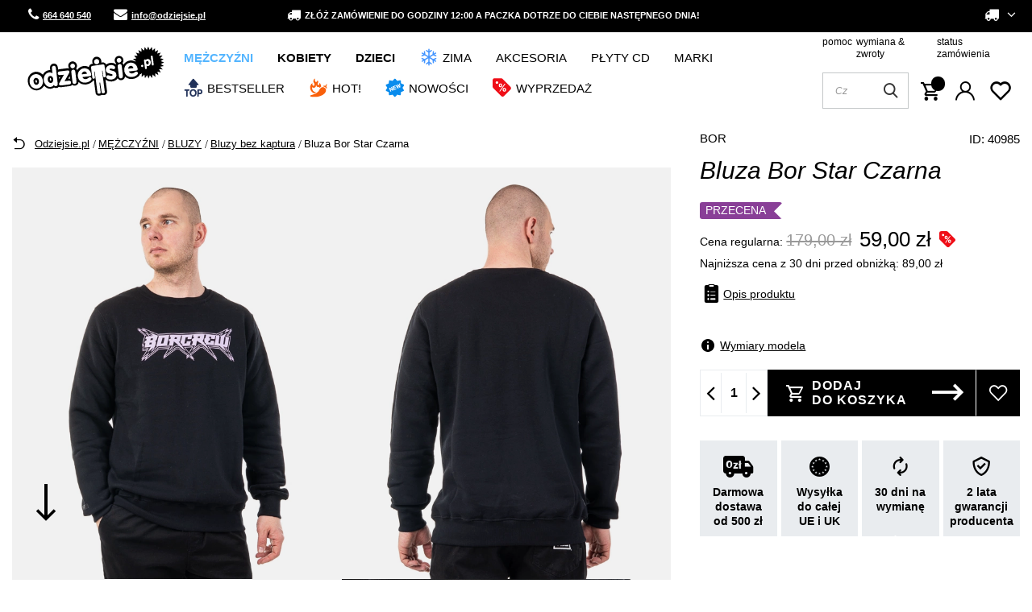

--- FILE ---
content_type: text/html; charset=utf-8
request_url: https://www.odziejsie.pl/pl/products/mezczyzni/bluzy/bluzy-bez-kaptura/bluza-bor-star-czarna-40985.html
body_size: 38903
content:
<!DOCTYPE html SYSTEM "about:legacy-compat">
    <!--Typ strony (envelope, 107421.1)-->
     
        <html lang=" pl "   > 
    
        <head>
             
 
 
 

<meta name='viewport' content='user-scalable=no, initial-scale = 1.0, maximum-scale = 1.0, width=device-width'/><link rel="preload" crossorigin="anonymous" as="font" href="/data/designs/smarty/17_17/gfx/pol/fontello.woff?v=2">

 

 

 


<meta http-equiv="Content-Type" content="text/html; charset=utf-8"/>
<meta http-equiv="Content-Language" content="pol"/>
    <meta http-equiv="X-UA-Compatible" content="IE=edge"/>

    <title>Bluza Bor Star Czarna | Sklep Odziejsie.pl</title>

    <meta name="keywords" content=""/>

    <meta name="description" content="Bluza Bor Star Czarna w kategorii Z KAPTUREM PRZEZ GŁOWĘ | Cena: 179,00 zł. Darmowa dostawa od 50zł. Sprawdź już dziś!"/>


        
<link rel="icon" href="/data/designs/smarty/17_17/gfx/pol/favicon.ico" />

    <meta name="theme-color" content="#0090f6"/>
    <meta name="msapplication-navbutton-color" content="#0090f6"/>
    <meta name="apple-mobile-web-app-status-bar-style" content="#0090f6"/>

 
 
    
<link rel="stylesheet" href="/data/include/cms/additional.css">

 
            <link rel="stylesheet" type="text/css" href="/data/designs/smarty/17_17/gfx/pol/projector.css.gzip?r=1748606514"/>
     
 

<script>
    var app_shop = {
        urls: {
            prefix: 'data="/gfx/'.replace('data="', '') + 'pol/'
        },
        vars: {},
        txt: {},
        fn: {},
        fnrun: {},
        files: [],
        oscop: true,
    };
</script>
<link rel="preload" as="image" href="/data/include/cms/loader/loader.gif" />
 
 
 

    <meta name="robots" content="index,follow"/>

 
            <meta name="expires" content="never"/>
                <meta name="distribution" content="global"/>
     

    <meta name="rating" content="general"/>

    <meta name="Author" content="ODZIEJSIE.PL na bazie IdoSell (www.idosell.com/shop)."/>

 

<link rel="preconnect" href="https://fonts.googleapis.com">
<link rel="preconnect" href="https://fonts.gstatic.com" crossorigin>
<link href="https://fonts.googleapis.com/css2?family=Inter:wght@200;300;400;500;700&display=swap" rel="stylesheet">            
<!-- Begin LoginOptions html -->

<style>
#client_new_social .service_item[data-name="service_Apple"]:before, 
#cookie_login_social_more .service_item[data-name="service_Apple"]:before,
.oscop_contact .oscop_login__service[data-service="Apple"]:before {
    display: block;
    height: 2.6rem;
    content: url('/gfx/standards/apple.svg?r=1743165583');
}
.oscop_contact .oscop_login__service[data-service="Apple"]:before {
    height: auto;
    transform: scale(0.8);
}
#client_new_social .service_item[data-name="service_Apple"]:has(img.service_icon):before,
#cookie_login_social_more .service_item[data-name="service_Apple"]:has(img.service_icon):before,
.oscop_contact .oscop_login__service[data-service="Apple"]:has(img.service_icon):before {
    display: none;
}
</style>

<!-- End LoginOptions html -->

<!-- Open Graph -->
<meta property="og:type" content="website"><meta property="og:url" content="https://www.odziejsie.pl/pl/products/mezczyzni/bluzy/bluzy-bez-kaptura/bluza-bor-star-czarna-40985.html
"><meta property="og:title" content="Bluza Bor Star Czarna"><meta property="og:description" content="    ozdobny nadruk z logiem BOR na froncie
    wszyta żakardowa metka z logiem na rękawku
    naszyta gumowa aplikacja z logiem u dołu bluzy
    wyprodukowano w Polsce
   100% bawełna
    BIURO OCHRONY RAPU"><meta property="og:site_name" content="ODZIEJSIE.PL"><meta property="og:locale" content="pl_PL"><meta property="og:image" content="https://www.odziejsie.pl/hpeciai/270666f741d213243194ea7926b746c7/pol_pl_Bluza-Bor-Star-Czarna-40985_1.webp"><meta property="og:image:width" content="614"><meta property="og:image:height" content="768"><script >
window.dataLayer = window.dataLayer || [];
window.gtag = function gtag() {
dataLayer.push(arguments);
}
gtag('consent', 'default', {
'ad_storage': 'denied',
'analytics_storage': 'denied',
'ad_personalization': 'denied',
'ad_user_data': 'denied',
'wait_for_update': 500
});

gtag('set', 'ads_data_redaction', true);
</script><script id="iaiscript_1" data-requirements="W10=" data-ga4_sel="ga4script">
window.iaiscript_1 = `<${'script'}  class='google_consent_mode_update'>
gtag('consent', 'update', {
'ad_storage': 'granted',
'analytics_storage': 'granted',
'ad_personalization': 'granted',
'ad_user_data': 'granted'
});
</${'script'}>`;
</script>
<!-- End Open Graph -->

<link rel="canonical" href="https://www.odziejsie.pl/pl/products/mezczyzni/bluzy/bluzy-bez-kaptura/bluza-bor-star-czarna-40985.html" />

                <!-- Global site tag (gtag.js) -->
                <script  async src="https://www.googletagmanager.com/gtag/js?id=AW-308113573"></script>
                <script >
                    window.dataLayer = window.dataLayer || [];
                    window.gtag = function gtag(){dataLayer.push(arguments);}
                    gtag('js', new Date());
                    
                    gtag('config', 'AW-308113573', {"allow_enhanced_conversions":true});
gtag('config', 'G-7REE72JL4N');

                </script>
                            <!-- Google Tag Manager -->
                    <script >(function(w,d,s,l,i){w[l]=w[l]||[];w[l].push({'gtm.start':
                    new Date().getTime(),event:'gtm.js'});var f=d.getElementsByTagName(s)[0],
                    j=d.createElement(s),dl=l!='dataLayer'?'&l='+l:'';j.async=true;j.src=
                    'https://www.googletagmanager.com/gtm.js?id='+i+dl;f.parentNode.insertBefore(j,f);
                    })(window,document,'script','dataLayer','GTM-5V8BL4');</script>
            <!-- End Google Tag Manager -->
<!-- Begin additional html or js -->


<!--43|1|34| modified: 2025-05-12 08:05:56-->
<!-- Global site tag (gtag.js) - Google Ads: 308113573 -->
<script async src="https://www.googletagmanager.com/gtag/js?id=AW-308113573"></script>
<script>
  window.dataLayer = window.dataLayer || [];
  function gtag(){dataLayer.push(arguments);}
  gtag('js', new Date());

  gtag('config', 'AW-308113573');
  gtag('consent', 'update', {
    'ad_storage': 'granted'
    'analytics_storage': 'granted'
  });
</script>

<script type="application/ld+json">
{
	"@context": "http://schema.org",
	"@type": "Store",
	"address": {
		"@type": "PostalAddress",
		"addressLocality": "Dzierżoniów",
		"streetAddress": "Ząbkowicka 47",
		"postalCode": "58-200",
		"addressRegion": "dolnośląskie"
	},
	"name": "Sklep Odziejsie.pl",
	"openingHours": [
		"Mo-Fr 10:00-17:00",
		"Sa 10:00-14:00"
	],
	"email": "sklep@odziejsie.pl",
	"telephone": "664640540",
	"vatID": "9141125429",
	"image": "https://www.odziejsie.pl/data/gfx/mask/pol/logo_1_big.png"
}
</script>

<!--21|1|18-->
<style>
#tabela_rozmiarow{width: 100%;max-width: 1005px;margin: 0 auto;}
#tabela_rozmiarow tr{text-align: center;color:#2d2d2d;font-size: 18px;font-weight: bold;height: 60px;}
#tabela_rozmiarow td{vertical-align: middle;}
#tabela_rozmiarow tr:nth-child(1){background:#101010 !important;}
#tabela_rozmiarow tr:nth-child(odd){background:#efefef;}
@media only screen and (max-width: 757px){
#tabela_rozmiarow {display: block;width: 100%;}
#tabela_rozmiarow tbody {display: block;width: 100%;}
#tabela_rozmiarow .thead{display:none;}
#tabela_rozmiarow tr, #tabela_rozmiarow th, #tabela_rozmiarow td{display: block;}
#tabela_rozmiarow tr{border-bottom: medium none;margin: 0 0 1em;padding: 0.5em 0;background: none;height: auto;}
#tabela_rozmiarow td {border-bottom: 1px solid #cccccc;padding: 0.5em 5px 0.25em 5px;text-align: right;}
#tabela_rozmiarow td[data-title]::before{content: attr(data-title);display: inline-block;float: left;font-size: 0.95em;font-weight: bold;margin-right: 0.5em;}
#tabela_rozmiarow td:last-child{border:none;}}
</style>
<!--71|1|39| modified: 2023-12-20 09:45:49-->
<style>
    .order_process .client__register-switch .register_switcher > .f-group:first-child{ display: none; }
</style>
<!--83|1|46-->
<script>
document.addEventListener('click', function(event) {
    if (event.target.matches('#projector_button_basket')) {
        window.dataLayer.push({
            'event': 'add_to_cart',
            'ecommerce': {
                'currency': 'PLN',
                'items': [{
                    'id': '40985',
                    'name': 'Bluza Bor Star Czarna',
                    'category': 'PRZEZ GŁOWĘ',
                    'price': '59',
                    'quantity': 1
                }]
            }
        });
    }
});
</script>

<!-- End additional html or js -->
                <script>
                if (window.ApplePaySession && window.ApplePaySession.canMakePayments()) {
                    var applePayAvailabilityExpires = new Date();
                    applePayAvailabilityExpires.setTime(applePayAvailabilityExpires.getTime() + 2592000000); //30 days
                    document.cookie = 'applePayAvailability=yes; expires=' + applePayAvailabilityExpires.toUTCString() + '; path=/;secure;'
                    var scriptAppleJs = document.createElement('script');
                    scriptAppleJs.src = "/ajax/js/apple.js?v=3";
                    if (document.readyState === "interactive" || document.readyState === "complete") {
                          document.body.append(scriptAppleJs);
                    } else {
                        document.addEventListener("DOMContentLoaded", () => {
                            document.body.append(scriptAppleJs);
                        });  
                    }
                } else {
                    document.cookie = 'applePayAvailability=no; path=/;secure;'
                }
                </script>
                <script>let paypalDate = new Date();
                    paypalDate.setTime(paypalDate.getTime() + 86400000);
                    document.cookie = 'payPalAvailability_PLN=-1; expires=' + paypalDate.getTime() + '; path=/; secure';
                </script> 
            
                            <link rel="preload" as="image" href="https://static4.odziejsie.pl/hpeciai/270666f741d213243194ea7926b746c7/pol_pm_Bluza-Bor-Star-Czarna-40985_1.webp">
            
                            <style>
                                            #photos_slider[data-skeleton] .photos__link:before {padding-top: calc(768/614* 100%);}
                        @media (min-width: 979px) {.photos__slider[data-skeleton] .photos__figure:not(.--nav):first-child .photos__link {max-height: 768px;}} 
                                    </style>
                        <script>
!function (w, d, t) {
  w.TiktokAnalyticsObject=t;var ttq=w[t]=w[t]||[];ttq.methods=["page","track","identify","instances","debug","on","off","once","ready","alias","group","enableCookie","disableCookie","holdConsent","revokeConsent","grantConsent"],ttq.setAndDefer=function(t,e){t[e]=function(){t.push([e].concat(Array.prototype.slice.call(arguments,0)))}};for(var i=0;i<ttq.methods.length;i++)ttq.setAndDefer(ttq,ttq.methods[i]);ttq.instance=function(t){for(
var e=ttq._i[t]||[],n=0;n<ttq.methods.length;n++)ttq.setAndDefer(e,ttq.methods[n]);return e},ttq.load=function(e,n){var r="https://analytics.tiktok.com/i18n/pixel/events.js",o=n&&n.partner;ttq._i=ttq._i||{},ttq._i[e]=[],ttq._i[e]._u=r,ttq._t=ttq._t||{},ttq._t[e]=+new Date,ttq._o=ttq._o||{},ttq._o[e]=n||{};n=document.createElement("script")
;n.type="text/javascript",n.async=!0,n.src=r+"?sdkid="+e+"&lib="+t;e=document.getElementsByTagName("script")[0];e.parentNode.insertBefore(n,e)};
  ttq.load('CSR5QD3C77U450RN0R50');
  ttq.page();
}(window, document, 'ttq');

ttq.identify({
	"email": 'guest', 
	"phone_number": '+48000000000'});
</script> 
            <script>
                ttq.track('ViewContent', {
                    "contents": [
                        {
                            "content_id": "40985",
                            "content_name": "Bluza Bor Star Czarna"
                        }
                    ]
                });
                window.dataLayer.push({
                    event: "view_item",
                    ecommerce: {
                        items: [
                        {
                        item_id: "40985",
                        }
                        ]
                    }
                });
            </script>
        </head>
        
         
        <body  > 
         
         
     

     
     
     
     
     
     
     
     
     

     
            <script>
            var script = document.createElement('script');
            script.src = app_shop.urls.prefix + 'envelope.js';
            document.getElementsByTagName('body')[0].insertBefore(script, document.getElementsByTagName('body')[0].firstChild);
        </script>
    
<!--Układ graficzny (layout, 107419.1)-->

    <div id="container" class="projector_page  container">

                <!-- Topbar Button 1 (button1, 0.1)-->

	<div class="topbar-wrapper">
		<div id="topbar" class="container d-flex justify-content-between pl-3 px-md-3 order-first topbar">
			<div class="topbar_element">
    <a href="tel:664640540" class="topbar-contact phone"><i class="icon-phone"></i> 664 640 540</a>
    <a href="mailto:info@odziejsie.pl" class="topbar-contact phone"><i class="icon-envelope"></i> info@odziejsie.pl</a>
</div>
<div class="topbar_element"><i class="icon-truck"></i> Złóż zamówienie do godziny 12:00 a paczka dotrze do Ciebie następnego dnia!</div>
<div id="lang-switcher"></div>
			<div class="topbar_element">
									<div class="open_trigger">
						 
																			
						<span class="d-none d-md-inline-block flag_txt">
															<i class="icon-truck"></i>
							 
						</span>

						<div class="menu_settings_wrapper d-none">
															<div class="menu_settings_inline">
									<div class="menu_settings_header">
										Język i waluta: 
									</div>
									<div class="menu_settings_content">
										<span 
											 
																						  
											class="menu_settings_flag flag flag_pol">
										</span>
										<strong class="menu_settings_value">
											<span class="menu_settings_language">
												pl
											</span>
											<span> | </span>
											<span class="menu_settings_currency">
												zł
											</span>
										</strong>
									</div>
								</div>
																						<div class="menu_settings_inline">
									<div class="menu_settings_header">
										Dostawa do: 
									</div>
									<div class="menu_settings_content">
										<strong class="menu_settings_value">Polska</strong>
									</div>
								</div>
													</div>

						<i class="icon-angle-down d-md-inline-block"></i>
					</div>
					
											<form action="/settings.php" method="post"  action="https://www.odziejsie.pl/pl/settings.html"  class="currency-switcher">
							<ul class="bg_alter">
																									<li>
																															<div class="form-group">
												<label for="menu_settings_country">
													Dostawa do
												</label>
												<div class="select-after">
													<select class="form-control" name="country" id="menu_settings_country">
																													<option  value="1143020016">Austria</option>
																													<option  value="1143020022">Belgia</option>
																													<option  value="1143020041">Czechy</option>
																													<option  value="1143020042">Dania</option>
																													<option  value="1143020051">Estonia</option>
																													<option  value="1143020057">Francja</option>
																													<option  value="1143020075">Hiszpania</option>
																													<option  value="1143020076">Holandia</option>
																													<option  value="1143020083">Irlandia</option>
																													<option  value="1143020116">Litwa</option>
																													<option  value="1143020118">Łotwa</option>
																													<option  value="1143020117">Luksembourg</option>
																													<option  value="1143020143">Niemcy</option>
																													<option  selected="selected" value="1143020003">Polska</option>
																													<option  value="1143020182">Słowacja</option>
																													<option  value="1143020183">Słowenia</option>
																													<option  value="1143020193">Szwecja</option>
																													<option  value="1143020217">Węgry</option>
																													<option  value="1143020218">Wielka Brytania</option>
																											</select>
												</div>
											</div>
																			</li>
																<li class="buttons">
									<button class="btn --solid --large" type="submit">
										Zastosuj zmiany
									</button>
								</li>
							</ul>
						</form>
					 
							</div>
		</div>
	</div>
    <header class="d-flex flex-nowrap flex-md-wrap  commercial_banner --topbar">
        <!--Javascript (menu_javascript, 116372.1)-->


            
<script class="ajaxLoad">
        
                    
    app_shop.vars.vat_registered = "true";
    app_shop.vars.currency_format = "###,##0.00";
    
            app_shop.vars.currency_before_value = false;
        
            app_shop.vars.currency_space = true;
                    
    app_shop.vars.symbol = "zł";
    app_shop.vars.id= "PLN";
    app_shop.vars.baseurl = "http://www.odziejsie.pl/";
    app_shop.vars.sslurl= "https://www.odziejsie.pl/";
    app_shop.vars.curr_url= "%2Fpl%2Fproducts%2Fmezczyzni%2Fbluzy%2Fbluzy-bez-kaptura%2Fbluza-bor-star-czarna-40985.html";
    
                    
    var currency_decimal_separator = ',';
    var currency_grouping_separator = ' ';
                
            app_shop.vars.blacklist_extension = [
             "exe"
             ,"com"
             ,"swf"
             ,"js"
             ,"php"
                    ];
        
            app_shop.vars.blacklist_mime = [
             "application/javascript"
             ,"application/octet-stream"
             ,"message/http"
             ,"text/javascript"
             ,"application/x-deb"
             ,"application/x-javascript"
             ,"application/x-shockwave-flash"
             ,"application/x-msdownload"
                    ];
        
            app_shop.urls.contact = "/pl/contact.html";
    </script>

<div id="viewType" style="display:none"></div>
        <!--Sugerowany sklep dla języka (menu_suggested_shop_for_language, 112162.1)-->

 
        <div class="stickytop">
            <!--Górne menu (menu_top, 106526.1)-->

<div id="logo" class="col-md-2 d-flex align-items-center">
    <a 
        href="/" 
        target="_self"
    >
                    <img 
                src="/data/gfx/mask/pol/logo_1_big.svg" 
                alt="Sklep Odziejsie.pl" 
                width="198" 
                height="77">
            </img>
            </a>
</div>

 
           
            <div class="menu-top-wrapper d-flex align-items-end flex-column">
                <div class="menu-top-links">
                    <!-- Menu 5 -->
    <div id="menu-helper-links">
                    <a href="https://www.odziejsie.pl/pl/contact.html" target="_self" title="pomoc">
                pomoc
            </a>
                    <a href="https://www.odziejsie.pl/pl/returns-and_replacements.html" target="_self" title="wymiana &amp; zwroty">
                wymiana &amp; zwroty
            </a>
                    <a href="https://www.odziejsie.pl/pl/order-open.html" target="_self" title="status zamówienia">
                status zamówienia
            </a>
            </div>
                    <div class="menu-icons-wrapper d-flex align-items-center">
                        <!--Szybkie wyszukiwanie (menu_search, 120950.1)-->

<form action="/search.php" method="get" id="menu_search" class="menu_search px-0"  action="https://www.odziejsie.pl/pl/search.html">
	<span class="menu_search__focuser"></span>
	<a href="#showSearchForm" class="menu_search__mobile">
		<span>Szukaj</span>
	</a>
	<div class="menu_search__block">
		<div class="menu_search__block_heading">
			<span class="menu_search__block_heading_txt">Szukaj</span>
			<div class="menu_search__block_heading_close">
				<i class="icon-remove"></i>
			</div>
		</div>
		<div class="menu_search__item --input">
			<input class="menu_search__input" type="text" name="text" autocomplete="off" placeholder="Czego szukasz?">
			<button class="menu_search__submit" type="submit"></button>
			<span class="menu_search__close"><i class="icon-x"></i></span>
		</div>
		<div class="menu_search__item --results search_result flex-wrap"></div>
	</div>
</form>                        <div class="menu-icons-wrapper-right">
                            <!--Menu koszyka (menu_basket, 117223.1)-->


<div id="menu_basket" class="topBasket">
    <a 
        class="topBasket__sub" aria-label="Koszyk"
         
        href="/basketedit.php"
    >
        <span class="badge badge-info">
                    </span>
        <strong 
            class="topBasket__price" 
                    >
            0,00 zł 
                    </strong>
    </a>

    <span>
        Koszyk
    </span>

    <div class="topBasket__details --products" style="display: none;">
        <div class="topBasket__block --labels">
            <label class="topBasket__item --name">Produkt</label>
            <label class="topBasket__item --sum">Ilość</label>
            <label class="topBasket__item --prices">Cena</label>
        </div>
        <div class="topBasket__block --products"></div>
    </div>
    <div class="topBasket__details --shipping" style="display: none;">
        <span class="topBasket__name">Koszt dostawy od</span>
        <span id="shipppingCost"></span>
    </div>
    
        
    
    </div>

                            <!--Ustawienia języka oraz walut (menu_settings, 109097.1)-->

 
<div id="menu_settings" class="d-flex flex-nowrap align-items-center justify-content-center justify-content-lg-end">
            <div id="menu_additional">
            <a 
                class="account_link" 
                 href="https://www.odziejsie.pl/pl/login.html"                  
                                                >
                 
                    Zaloguj się 
                            </a>
            <a 
                href="/basketedit.php?mode=2" 
                class="wishlist_link"
                            >
                <span class="badge badge-info"></span>
                <span class="wishlist_link_desc">
                    Ulubione
                </span>
            </a>
        </div>
    </div>
                        </div>
                    </div>
                </div>
            </div>
            <!--Menu - Drzewo 1 (menu_categories, 116631.1)-->
 
 
 

<nav id="menu_categories" class="px-0 wide">
    <button type="button" class="navbar-toggler">
        <i class="icon-reorder"></i>
        <span>Menu</span>
    </button>

    <div class="navbar-collapse" id="menu_navbar">
        <ul class="navbar-nav mx-md-n2">
                            <li class="nav-item  active ">

                                         
                    
                     
                        <a 
                            href="/odziez-meska"
                            target="_self"
                            title="MĘŻCZYŹNI"
                            class=" 
                        nav-link 
                         active  
                                                                    "
                        >
                    
                         
                            MĘŻCZYŹNI 
                                        
                     
                        </a>
                                        
                                            <ul class="navbar-subnav gfx_submenu ">
                             
                            <li class="nav-item d-md-none">
                                <a 
                                href="/odziez-meska"
                                target="_self"
                                title="MĘŻCZYŹNI"
                                class="nav-link"
                            >Pokaż wszystkie</a>
                            </li>
                                                        
                                                     
                                
                                <li class=" 
                                    nav-item
                                                                         active                                                                     ">

                                                         
                                    
                                                                            <a 
                                             
                                             
                                             
                                                 
                                                                                         target="_self"   
                                            class=" 
                                        nav-link
                                         active                                     "  
                                            href="/bluzy-meskie"
                                        >
                                            BLUZY 
                                        </a>
                                    
                                    
                                                                            <ul 
                                             
                                                                                          
                                            class="navbar-subsubnav"
                                        >
                                         
                                            <li class="nav-item d-md-none">
                                                <a 
                                                href="/bluzy-meskie"
                                                target="_self"
                                                title="BLUZY"
                                                class="nav-link"
                                            >Pokaż wszystkie</a>
                                            </li>
                                                                                                                                        <li class="nav-item  active">
                                                    <a 
                                                         
                                                         
                                                         
                                                             
                                                                                                                 target="_self"   
                                                        class="nav-link  active"  
                                                        href="/bluzy-meskie-bez-kaptura"
                                                    >
                                                                                                                    <div class="d-flex align-items-center">
                                                            <img 
                                                                alt="Bluzy bez kaptura" 
                                                                title="Bluzy bez kaptura" 
                                                                 
                                                                     
                                                                        src="/data/gfx/pol/navigation/1_1_i_77.png" 
                                                                     
                                                                >
                                                            <span class="gfx_lvl_2">Bluzy bez kaptura</span>
                                                            </div>
                                                                                                            </a>
                                                </li>
                                                                                            <li class="nav-item ">
                                                    <a 
                                                         
                                                         
                                                         
                                                             
                                                                                                                 target="_self"   
                                                        class="nav-link "  
                                                        href="/bluzy-meskie-z-kapturem"
                                                    >
                                                                                                                    <div class="d-flex align-items-center">
                                                            <img 
                                                                alt="Bluzy z kapturem" 
                                                                title="Bluzy z kapturem" 
                                                                 
                                                                     
                                                                        src="/data/gfx/pol/navigation/1_1_i_76.png" 
                                                                     
                                                                >
                                                            <span class="gfx_lvl_2">Bluzy z kapturem</span>
                                                            </div>
                                                                                                            </a>
                                                </li>
                                                                                            <li class="nav-item ">
                                                    <a 
                                                         
                                                         
                                                         
                                                             
                                                                                                                 target="_self"   
                                                        class="nav-link "  
                                                        href="/bluzy-meskie-rozpinane"
                                                    >
                                                                                                                    <div class="d-flex align-items-center">
                                                            <img 
                                                                alt="Bluzy na zamek" 
                                                                title="Bluzy na zamek" 
                                                                 
                                                                     
                                                                        src="/data/gfx/pol/navigation/1_1_i_726.png" 
                                                                     
                                                                >
                                                            <span class="gfx_lvl_2">Bluzy na zamek</span>
                                                            </div>
                                                                                                            </a>
                                                </li>
                                             
                                             
                                                 
                                                                                        <div class="segmentify_hotspot_wrapper" id="segmentify_hotspot_66"></div>
                                                                                    </ul>
                                                                    </li>
                            
                                                     
                                
                                <li class=" 
                                    nav-item
                                                                                                                                            ">

                                                         
                                    
                                                                            <a 
                                             
                                             
                                             
                                                 
                                                                                         target="_self"   
                                            class=" 
                                        nav-link
                                                                            "  
                                            href="/koszulki-meskie"
                                        >
                                            KOSZULKI 
                                        </a>
                                    
                                    
                                                                            <ul 
                                             
                                                                                          
                                            class="navbar-subsubnav"
                                        >
                                         
                                            <li class="nav-item d-md-none">
                                                <a 
                                                href="/koszulki-meskie"
                                                target="_self"
                                                title="KOSZULKI"
                                                class="nav-link"
                                            >Pokaż wszystkie</a>
                                            </li>
                                                                                                                                        <li class="nav-item ">
                                                    <a 
                                                         
                                                         
                                                         
                                                             
                                                                                                                 target="_self"   
                                                        class="nav-link "  
                                                        href="/koszulki-t-shirty-meskie"
                                                    >
                                                                                                                    <div class="d-flex align-items-center">
                                                            <img 
                                                                alt="T-shirty" 
                                                                title="T-shirty" 
                                                                 
                                                                     
                                                                        src="/data/gfx/pol/navigation/1_1_i_81.png" 
                                                                     
                                                                >
                                                            <span class="gfx_lvl_2">T-shirty</span>
                                                            </div>
                                                                                                            </a>
                                                </li>
                                                                                            <li class="nav-item ">
                                                    <a 
                                                         
                                                         
                                                         
                                                             
                                                                                                                 target="_self"   
                                                        class="nav-link "  
                                                        href="/koszulki-tank-top-meskie"
                                                    >
                                                                                                                    <div class="d-flex align-items-center">
                                                            <img 
                                                                alt="Tank Top" 
                                                                title="Tank Top" 
                                                                 
                                                                     
                                                                        src="/data/gfx/pol/navigation/1_1_i_85.png" 
                                                                     
                                                                >
                                                            <span class="gfx_lvl_2">Tank Top</span>
                                                            </div>
                                                                                                            </a>
                                                </li>
                                                                                            <li class="nav-item ">
                                                    <a 
                                                         
                                                         
                                                         
                                                             
                                                                                                                 target="_self"   
                                                        class="nav-link "  
                                                        href="/koszulki-longsleeve-meskie"
                                                    >
                                                                                                                    <div class="d-flex align-items-center">
                                                            <img 
                                                                alt="Longsleeve" 
                                                                title="Longsleeve" 
                                                                 
                                                                     
                                                                        src="/data/gfx/pol/navigation/1_1_i_83.png" 
                                                                     
                                                                >
                                                            <span class="gfx_lvl_2">Longsleeve</span>
                                                            </div>
                                                                                                            </a>
                                                </li>
                                                                                            <li class="nav-item ">
                                                    <a 
                                                         
                                                         
                                                         
                                                             
                                                                                                                 target="_self"   
                                                        class="nav-link "  
                                                        href="/koszulki-polo-meskie"
                                                    >
                                                                                                                    <div class="d-flex align-items-center">
                                                            <img 
                                                                alt="Polo" 
                                                                title="Polo" 
                                                                 
                                                                     
                                                                        src="/data/gfx/pol/navigation/1_1_i_82.png" 
                                                                     
                                                                >
                                                            <span class="gfx_lvl_2">Polo</span>
                                                            </div>
                                                                                                            </a>
                                                </li>
                                                                                            <li class="nav-item ">
                                                    <a 
                                                         
                                                         
                                                         
                                                             
                                                                                                                 target="_self"   
                                                        class="nav-link "  
                                                        href="/koszulki-sportowe-meskie"
                                                    >
                                                                                                                    <div class="d-flex align-items-center">
                                                            <img 
                                                                alt="Koszulki sportowe" 
                                                                title="Koszulki sportowe" 
                                                                 
                                                                     
                                                                        src="/data/gfx/pol/navigation/1_1_i_4724.png" 
                                                                     
                                                                >
                                                            <span class="gfx_lvl_2">Koszulki sportowe</span>
                                                            </div>
                                                                                                            </a>
                                                </li>
                                             
                                             
                                                 
                                                                                        <div class="segmentify_hotspot_wrapper" id="segmentify_hotspot_68"></div>
                                                                                    </ul>
                                                                    </li>
                            
                                                     
                                
                                <li class=" 
                                    nav-item
                                                                                                                                            ">

                                                         
                                    
                                                                            <a 
                                             
                                             
                                             
                                                 
                                                                                         target="_self"   
                                            class=" 
                                        nav-link
                                                                            "  
                                            href="/spodnie-meskie"
                                        >
                                            SPODNIE 
                                        </a>
                                    
                                    
                                                                            <ul 
                                             
                                                                                          
                                            class="navbar-subsubnav"
                                        >
                                         
                                            <li class="nav-item d-md-none">
                                                <a 
                                                href="/spodnie-meskie"
                                                target="_self"
                                                title="SPODNIE"
                                                class="nav-link"
                                            >Pokaż wszystkie</a>
                                            </li>
                                                                                                                                        <li class="nav-item ">
                                                    <a 
                                                         
                                                         
                                                         
                                                             
                                                                                                                 target="_self"   
                                                        class="nav-link "  
                                                        href="/spodnie-joggery-meskie"
                                                    >
                                                                                                                    <div class="d-flex align-items-center">
                                                            <img 
                                                                alt="Joggery męskie" 
                                                                title="Joggery męskie" 
                                                                 
                                                                     
                                                                        src="/data/gfx/pol/navigation/1_1_i_182.png" 
                                                                     
                                                                >
                                                            <span class="gfx_lvl_2">Joggery męskie</span>
                                                            </div>
                                                                                                            </a>
                                                </li>
                                                                                            <li class="nav-item ">
                                                    <a 
                                                         
                                                         
                                                         
                                                             
                                                                                                                 target="_self"   
                                                        class="nav-link "  
                                                        href="/spodnie-jeansy-meskie"
                                                    >
                                                                                                                    <div class="d-flex align-items-center">
                                                            <img 
                                                                alt="Spodnie jeansowe" 
                                                                title="Spodnie jeansowe" 
                                                                 
                                                                     
                                                                        src="/data/gfx/pol/navigation/1_1_i_78.png" 
                                                                     
                                                                >
                                                            <span class="gfx_lvl_2">Spodnie jeansowe</span>
                                                            </div>
                                                                                                            </a>
                                                </li>
                                                                                            <li class="nav-item ">
                                                    <a 
                                                         
                                                         
                                                         
                                                             
                                                                                                                 target="_self"   
                                                        class="nav-link "  
                                                        href="/spodnie-dresowe-meskie"
                                                    >
                                                                                                                    <div class="d-flex align-items-center">
                                                            <img 
                                                                alt="Spodnie dresowe" 
                                                                title="Spodnie dresowe" 
                                                                 
                                                                     
                                                                        src="/data/gfx/pol/navigation/1_1_i_79.png" 
                                                                     
                                                                >
                                                            <span class="gfx_lvl_2">Spodnie dresowe</span>
                                                            </div>
                                                                                                            </a>
                                                </li>
                                                                                            <li class="nav-item ">
                                                    <a 
                                                         
                                                         
                                                         
                                                             
                                                                                                                 target="_self"   
                                                        class="nav-link "  
                                                        href="/spodnie-chino-meskie"
                                                    >
                                                                                                                    <div class="d-flex align-items-center">
                                                            <img 
                                                                alt="Spodnie chino" 
                                                                title="Spodnie chino" 
                                                                 
                                                                     
                                                                        src="/data/gfx/pol/navigation/1_1_i_80.png" 
                                                                     
                                                                >
                                                            <span class="gfx_lvl_2">Spodnie chino</span>
                                                            </div>
                                                                                                            </a>
                                                </li>
                                                                                            <li class="nav-item ">
                                                    <a 
                                                         
                                                         
                                                         
                                                             
                                                                                                                 target="_self"   
                                                        class="nav-link "  
                                                        href="/spodnie-sportowe-meskie"
                                                    >
                                                                                                                    <div class="d-flex align-items-center">
                                                            <img 
                                                                alt="Spodnie sportowe" 
                                                                title="Spodnie sportowe" 
                                                                 
                                                                     
                                                                        src="/data/gfx/pol/navigation/1_1_i_4721.png" 
                                                                     
                                                                >
                                                            <span class="gfx_lvl_2">Spodnie sportowe</span>
                                                            </div>
                                                                                                            </a>
                                                </li>
                                             
                                             
                                                 
                                                                                        <div class="segmentify_hotspot_wrapper" id="segmentify_hotspot_67"></div>
                                                                                    </ul>
                                                                    </li>
                            
                                                     
                                
                                <li class=" 
                                    nav-item
                                     empty                                                                                                         ">

                                                         
                                    
                                                                            <a 
                                             
                                             
                                             
                                                 
                                                                                         target="_self"   
                                            class=" 
                                        nav-link
                                                                            "  
                                            href="/komplety-dresowe-meskie"
                                        >
                                            KOMPLETY DRESOWE 
                                        </a>
                                    
                                    
                                                                    </li>
                            
                                                     
                                
                                <li class=" 
                                    nav-item
                                                                                                                                            ">

                                                         
                                    
                                                                            <a 
                                             
                                             
                                             
                                                 
                                                                                         target="_self"   
                                            class=" 
                                        nav-link
                                                                            "  
                                            href="/spodenki-meskie"
                                        >
                                            SPODENKI KRÓTKIE 
                                        </a>
                                    
                                    
                                                                            <ul 
                                             
                                                                                          
                                            class="navbar-subsubnav"
                                        >
                                         
                                            <li class="nav-item d-md-none">
                                                <a 
                                                href="/spodenki-meskie"
                                                target="_self"
                                                title="SPODENKI KRÓTKIE"
                                                class="nav-link"
                                            >Pokaż wszystkie</a>
                                            </li>
                                                                                                                                        <li class="nav-item ">
                                                    <a 
                                                         
                                                         
                                                         
                                                             
                                                                                                                 target="_self"   
                                                        class="nav-link "  
                                                        href="/spodenki-chino-meskie"
                                                    >
                                                                                                                    <div class="d-flex align-items-center">
                                                            <img 
                                                                alt="Spodenki chino" 
                                                                title="Spodenki chino" 
                                                                 
                                                                     
                                                                        src="/data/gfx/pol/navigation/1_1_i_694.png" 
                                                                     
                                                                >
                                                            <span class="gfx_lvl_2">Spodenki chino</span>
                                                            </div>
                                                                                                            </a>
                                                </li>
                                                                                            <li class="nav-item ">
                                                    <a 
                                                         
                                                         
                                                         
                                                             
                                                                                                                 target="_self"   
                                                        class="nav-link "  
                                                        href="/spodenki-jeansowe-meskie"
                                                    >
                                                                                                                    <div class="d-flex align-items-center">
                                                            <img 
                                                                alt="Spodenki jeansowe" 
                                                                title="Spodenki jeansowe" 
                                                                 
                                                                     
                                                                        src="/data/gfx/pol/navigation/1_1_i_696.png" 
                                                                     
                                                                >
                                                            <span class="gfx_lvl_2">Spodenki jeansowe</span>
                                                            </div>
                                                                                                            </a>
                                                </li>
                                                                                            <li class="nav-item ">
                                                    <a 
                                                         
                                                         
                                                         
                                                             
                                                                                                                 target="_self"   
                                                        class="nav-link "  
                                                        href="/spodenki-dresowe-meskie"
                                                    >
                                                                                                                    <div class="d-flex align-items-center">
                                                            <img 
                                                                alt="Spodenki dresowe" 
                                                                title="Spodenki dresowe" 
                                                                 
                                                                     
                                                                        src="/data/gfx/pol/navigation/1_1_i_695.png" 
                                                                     
                                                                >
                                                            <span class="gfx_lvl_2">Spodenki dresowe</span>
                                                            </div>
                                                                                                            </a>
                                                </li>
                                                                                            <li class="nav-item ">
                                                    <a 
                                                         
                                                         
                                                         
                                                             
                                                                                                                 target="_self"   
                                                        class="nav-link "  
                                                        href="/spodenki-kapielowe-meskie"
                                                    >
                                                                                                                    <div class="d-flex align-items-center">
                                                            <img 
                                                                alt="Spodenki do pływania" 
                                                                title="Spodenki do pływania" 
                                                                 
                                                                     
                                                                        src="/data/gfx/pol/navigation/1_1_i_719.png" 
                                                                     
                                                                >
                                                            <span class="gfx_lvl_2">Spodenki do pływania</span>
                                                            </div>
                                                                                                            </a>
                                                </li>
                                                                                            <li class="nav-item ">
                                                    <a 
                                                         
                                                         
                                                         
                                                             
                                                                                                                 target="_self"   
                                                        class="nav-link "  
                                                        href="/spodenki-sportowe-meskie"
                                                    >
                                                                                                                    <div class="d-flex align-items-center">
                                                            <img 
                                                                alt="Spodenki sportowe" 
                                                                title="Spodenki sportowe" 
                                                                 
                                                                     
                                                                        src="/data/gfx/pol/navigation/1_1_i_4723.png" 
                                                                     
                                                                >
                                                            <span class="gfx_lvl_2">Spodenki sportowe</span>
                                                            </div>
                                                                                                            </a>
                                                </li>
                                             
                                             
                                                 
                                                                                        <div class="segmentify_hotspot_wrapper" id="segmentify_hotspot_63"></div>
                                                                                    </ul>
                                                                    </li>
                            
                                                     
                                
                                <li class=" 
                                    nav-item
                                                                                                                                            ">

                                                         
                                    
                                                                            <a 
                                             
                                             
                                             
                                                 
                                                                                         target="_self"   
                                            class=" 
                                        nav-link
                                                                            "  
                                            href="/kurtki-meskie"
                                        >
                                            KURTKI 
                                        </a>
                                    
                                    
                                                                            <ul 
                                             
                                                                                          
                                            class="navbar-subsubnav"
                                        >
                                         
                                            <li class="nav-item d-md-none">
                                                <a 
                                                href="/kurtki-meskie"
                                                target="_self"
                                                title="KURTKI"
                                                class="nav-link"
                                            >Pokaż wszystkie</a>
                                            </li>
                                                                                                                                        <li class="nav-item ">
                                                    <a 
                                                         
                                                         
                                                         
                                                             
                                                                                                                 target="_self"   
                                                        class="nav-link "  
                                                        href="/kurtki-przejsciowe-meskie"
                                                    >
                                                                                                                    <div class="d-flex align-items-center">
                                                            <img 
                                                                alt="Kurtki przejściowe" 
                                                                title="Kurtki przejściowe" 
                                                                 
                                                                     
                                                                        src="/data/gfx/pol/navigation/1_1_i_87.png" 
                                                                     
                                                                >
                                                            <span class="gfx_lvl_2">Kurtki przejściowe</span>
                                                            </div>
                                                                                                            </a>
                                                </li>
                                                                                            <li class="nav-item ">
                                                    <a 
                                                         
                                                         
                                                         
                                                             
                                                                                                                 target="_self"   
                                                        class="nav-link "  
                                                        href="/kurtki-zimowe-meskie"
                                                    >
                                                                                                                    <div class="d-flex align-items-center">
                                                            <img 
                                                                alt="Kurtki zimowe" 
                                                                title="Kurtki zimowe" 
                                                                 
                                                                     
                                                                        src="/data/gfx/pol/navigation/1_1_i_86.png" 
                                                                     
                                                                >
                                                            <span class="gfx_lvl_2">Kurtki zimowe</span>
                                                            </div>
                                                                                                            </a>
                                                </li>
                                                                                            <li class="nav-item ">
                                                    <a 
                                                         
                                                         
                                                         
                                                             
                                                                                                                 target="_self"   
                                                        class="nav-link "  
                                                        href="/bezrekawniki-meskie"
                                                    >
                                                         
                                                            Bezrękawniki 
                                                                                                            </a>
                                                </li>
                                             
                                             
                                                 
                                                                                        <div class="segmentify_hotspot_wrapper" id="segmentify_hotspot_70"></div>
                                                                                    </ul>
                                                                    </li>
                            
                                                     
                                
                                <li class=" 
                                    nav-item
                                                                                                                                            ">

                                                         
                                    
                                                                            <a 
                                             
                                             
                                             
                                                 
                                                                                         target="_self"   
                                            class=" 
                                        nav-link
                                                                            "  
                                            href="/czapki-meskie"
                                        >
                                            CZAPKI 
                                        </a>
                                    
                                    
                                                                            <ul 
                                             
                                                                                          
                                            class="navbar-subsubnav"
                                        >
                                         
                                            <li class="nav-item d-md-none">
                                                <a 
                                                href="/czapki-meskie"
                                                target="_self"
                                                title="CZAPKI"
                                                class="nav-link"
                                            >Pokaż wszystkie</a>
                                            </li>
                                                                                                                                        <li class="nav-item ">
                                                    <a 
                                                         
                                                         
                                                         
                                                             
                                                                                                                 target="_self"   
                                                        class="nav-link "  
                                                        href="/czapki-meskie-z-daszkiem"
                                                    >
                                                                                                                    <div class="d-flex align-items-center">
                                                            <img 
                                                                alt="Letnie" 
                                                                title="Letnie" 
                                                                 
                                                                     
                                                                        src="/data/gfx/pol/navigation/1_1_i_89.png" 
                                                                     
                                                                >
                                                            <span class="gfx_lvl_2">Letnie</span>
                                                            </div>
                                                                                                            </a>
                                                </li>
                                                                                            <li class="nav-item ">
                                                    <a 
                                                         
                                                         
                                                         
                                                             
                                                                                                                 target="_self"   
                                                        class="nav-link "  
                                                        href="/czapki-meskie-zimowe"
                                                    >
                                                                                                                    <div class="d-flex align-items-center">
                                                            <img 
                                                                alt="Zimowe " 
                                                                title="Zimowe " 
                                                                 
                                                                     
                                                                        src="/data/gfx/pol/navigation/1_1_i_88.png" 
                                                                     
                                                                >
                                                            <span class="gfx_lvl_2">Zimowe </span>
                                                            </div>
                                                                                                            </a>
                                                </li>
                                                                                            <li class="nav-item ">
                                                    <a 
                                                         
                                                         
                                                         
                                                             
                                                                                                                 target="_self"   
                                                        class="nav-link "  
                                                        href="/bucket-hat"
                                                    >
                                                                                                                    <div class="d-flex align-items-center">
                                                            <img 
                                                                alt="Bucket Hat" 
                                                                title="Bucket Hat" 
                                                                 
                                                                     
                                                                        src="/data/gfx/pol/navigation/1_1_i_186.png" 
                                                                     
                                                                >
                                                            <span class="gfx_lvl_2">Bucket Hat</span>
                                                            </div>
                                                                                                            </a>
                                                </li>
                                             
                                             
                                                 
                                                                                        <div class="segmentify_hotspot_wrapper" id="segmentify_hotspot_71"></div>
                                                                                    </ul>
                                                                    </li>
                            
                                                     
                                
                                <li class=" 
                                    nav-item
                                                                                                                                            ">

                                                         
                                    
                                                                            <a 
                                             
                                             
                                             
                                                 
                                                                                         target="_self"   
                                            class=" 
                                        nav-link
                                                                            "  
                                            href="/bielizna-meska"
                                        >
                                            BIELIZNA 
                                        </a>
                                    
                                    
                                                                            <ul 
                                             
                                                                                          
                                            class="navbar-subsubnav"
                                        >
                                         
                                            <li class="nav-item d-md-none">
                                                <a 
                                                href="/bielizna-meska"
                                                target="_self"
                                                title="BIELIZNA"
                                                class="nav-link"
                                            >Pokaż wszystkie</a>
                                            </li>
                                                                                                                                        <li class="nav-item ">
                                                    <a 
                                                         
                                                         
                                                         
                                                             
                                                                                                                 target="_self"   
                                                        class="nav-link "  
                                                        href="/skarpetki-meskie"
                                                    >
                                                                                                                    <div class="d-flex align-items-center">
                                                            <img 
                                                                alt="Skarpetki" 
                                                                title="Skarpetki" 
                                                                 
                                                                     
                                                                        src="/data/gfx/pol/navigation/1_1_i_75.png" 
                                                                     
                                                                >
                                                            <span class="gfx_lvl_2">Skarpetki</span>
                                                            </div>
                                                                                                            </a>
                                                </li>
                                                                                            <li class="nav-item ">
                                                    <a 
                                                         
                                                         
                                                         
                                                             
                                                                                                                 target="_self"   
                                                        class="nav-link "  
                                                        href="/bokserki-meskie"
                                                    >
                                                                                                                    <div class="d-flex align-items-center">
                                                            <img 
                                                                alt="Bokserki" 
                                                                title="Bokserki" 
                                                                 
                                                                     
                                                                        src="/data/gfx/pol/navigation/1_1_i_261.png" 
                                                                     
                                                                >
                                                            <span class="gfx_lvl_2">Bokserki</span>
                                                            </div>
                                                                                                            </a>
                                                </li>
                                             
                                             
                                                 
                                                                                        <div class="segmentify_hotspot_wrapper" id="segmentify_hotspot_65"></div>
                                                                                    </ul>
                                                                    </li>
                            
                                                     
                                
                                <li class=" 
                                    nav-item
                                                                                                                                            ">

                                                         
                                    
                                                                            <a 
                                             
                                             
                                             
                                                 
                                                                                         target="_self"   
                                            class=" 
                                        nav-link
                                                                            "  
                                            href="/obuwie-meskie"
                                        >
                                            BUTY 
                                        </a>
                                    
                                    
                                                                            <ul 
                                             
                                                                                          
                                            class="navbar-subsubnav"
                                        >
                                         
                                            <li class="nav-item d-md-none">
                                                <a 
                                                href="/obuwie-meskie"
                                                target="_self"
                                                title="BUTY"
                                                class="nav-link"
                                            >Pokaż wszystkie</a>
                                            </li>
                                                                                                                                        <li class="nav-item ">
                                                    <a 
                                                         
                                                         
                                                         
                                                             
                                                                                                                 target="_self"   
                                                        class="nav-link "  
                                                        href="/search.php?text=klapki"
                                                    >
                                                                                                                    <div class="d-flex align-items-center">
                                                            <img 
                                                                alt="Klapki" 
                                                                title="Klapki" 
                                                                 
                                                                     
                                                                        src="/data/gfx/pol/navigation/1_1_i_7483.png" 
                                                                     
                                                                >
                                                            <span class="gfx_lvl_2">Klapki</span>
                                                            </div>
                                                                                                            </a>
                                                </li>
                                                                                            <li class="nav-item ">
                                                    <a 
                                                         
                                                         
                                                         
                                                             
                                                                                                                 target="_self"   
                                                        class="nav-link "  
                                                        href="/pl/menu/mezczyzni/buty/sneakersy-8514.html"
                                                    >
                                                         
                                                            Sneakersy 
                                                                                                            </a>
                                                </li>
                                             
                                             
                                                 
                                                                                        <div class="segmentify_hotspot_wrapper" id="segmentify_hotspot_73"></div>
                                                                                    </ul>
                                                                    </li>
                             
                                                                                                                        <li class="nav-item --banner">
                                    <a href="https://www.odziejsie.pl/jogger" target="_self"><img loading="lazy" src="/data/gfx/pol/navigation/1_1_i_7166.png" alt="SPODNIE"></img></a>
                                </li>
                                                    </ul>
                                    </li>
                            <li class="nav-item  ">

                                         
                    
                     
                        <a 
                            href="/odziez-damska"
                            target="_self"
                            title="KOBIETY"
                            class=" 
                        nav-link 
                         
                                                                    "
                        >
                    
                         
                            KOBIETY 
                                        
                     
                        </a>
                                        
                                            <ul class="navbar-subnav gfx_submenu ">
                             
                            <li class="nav-item d-md-none">
                                <a 
                                href="/odziez-damska"
                                target="_self"
                                title="KOBIETY"
                                class="nav-link"
                            >Pokaż wszystkie</a>
                            </li>
                                                        
                                                     
                                
                                <li class=" 
                                    nav-item
                                                                                                                                            ">

                                                         
                                    
                                                                            <a 
                                             
                                             
                                             
                                                 
                                                                                         target="_self"   
                                            class=" 
                                        nav-link
                                                                            "  
                                            href="/bluzy-damskie"
                                        >
                                            BLUZY 
                                        </a>
                                    
                                    
                                                                            <ul 
                                             
                                                                                          
                                            class="navbar-subsubnav"
                                        >
                                         
                                            <li class="nav-item d-md-none">
                                                <a 
                                                href="/bluzy-damskie"
                                                target="_self"
                                                title="BLUZY"
                                                class="nav-link"
                                            >Pokaż wszystkie</a>
                                            </li>
                                                                                                                                        <li class="nav-item ">
                                                    <a 
                                                         
                                                         
                                                         
                                                             
                                                                                                                 target="_self"   
                                                        class="nav-link "  
                                                        href="/bluzy-damskie-z-kapturem"
                                                    >
                                                         
                                                            Bluzy z kapturem 
                                                                                                            </a>
                                                </li>
                                                                                            <li class="nav-item ">
                                                    <a 
                                                         
                                                         
                                                         
                                                             
                                                                                                                 target="_self"   
                                                        class="nav-link "  
                                                        href="/bluzy-damskie-bez-kaptura"
                                                    >
                                                         
                                                            Bluzy bez kaptura 
                                                                                                            </a>
                                                </li>
                                                                                            <li class="nav-item ">
                                                    <a 
                                                         
                                                         
                                                         
                                                             
                                                                                                                 target="_self"   
                                                        class="nav-link "  
                                                        href="/bluzy-damskie-rozpinane"
                                                    >
                                                         
                                                            Bluzy na zamek 
                                                                                                            </a>
                                                </li>
                                             
                                             
                                                 
                                                                                        <div class="segmentify_hotspot_wrapper" id="segmentify_hotspot_c1214553973"></div>
                                                                                    </ul>
                                                                    </li>
                            
                                                     
                                
                                <li class=" 
                                    nav-item
                                     empty                                                                                                         ">

                                                         
                                    
                                                                            <a 
                                             
                                             
                                             
                                                 
                                                                                         target="_self"   
                                            class=" 
                                        nav-link
                                                                            "  
                                            href="/pl/menu/kobiety/swetry-8553.html"
                                        >
                                            SWETRY 
                                        </a>
                                    
                                    
                                                                    </li>
                            
                                                     
                                
                                <li class=" 
                                    nav-item
                                                                                                                                            ">

                                                         
                                    
                                                                            <a 
                                             
                                             
                                             
                                                 
                                                                                         target="_self"   
                                            class=" 
                                        nav-link
                                                                            "  
                                            href="/kurtki-damskie"
                                        >
                                            KURTKI 
                                        </a>
                                    
                                    
                                                                            <ul 
                                             
                                                                                          
                                            class="navbar-subsubnav"
                                        >
                                         
                                            <li class="nav-item d-md-none">
                                                <a 
                                                href="/kurtki-damskie"
                                                target="_self"
                                                title="KURTKI"
                                                class="nav-link"
                                            >Pokaż wszystkie</a>
                                            </li>
                                                                                                                                        <li class="nav-item ">
                                                    <a 
                                                         
                                                         
                                                         
                                                             
                                                                                                                 target="_self"   
                                                        class="nav-link "  
                                                        href="/kurtki-zimowe-damskie"
                                                    >
                                                         
                                                            Kurtki zimowe 
                                                                                                            </a>
                                                </li>
                                                                                            <li class="nav-item ">
                                                    <a 
                                                         
                                                         
                                                         
                                                             
                                                                                                                 target="_self"   
                                                        class="nav-link "  
                                                        href="/kurtki-przejsciowe-damskie"
                                                    >
                                                         
                                                            Kurtki wiosenne 
                                                                                                            </a>
                                                </li>
                                             
                                             
                                                 
                                                                                        <div class="segmentify_hotspot_wrapper" id="segmentify_hotspot_c1214553975"></div>
                                                                                    </ul>
                                                                    </li>
                            
                                                     
                                
                                <li class=" 
                                    nav-item
                                                                                                                                            ">

                                                         
                                    
                                                                            <a 
                                             
                                             
                                             
                                                 
                                                                                         target="_self"   
                                            class=" 
                                        nav-link
                                                                            "  
                                            href="/koszulki-damskie"
                                        >
                                            KOSZULKI 
                                        </a>
                                    
                                    
                                                                            <ul 
                                             
                                                                                          
                                            class="navbar-subsubnav"
                                        >
                                         
                                            <li class="nav-item d-md-none">
                                                <a 
                                                href="/koszulki-damskie"
                                                target="_self"
                                                title="KOSZULKI"
                                                class="nav-link"
                                            >Pokaż wszystkie</a>
                                            </li>
                                                                                                                                        <li class="nav-item ">
                                                    <a 
                                                         
                                                         
                                                         
                                                             
                                                                                                                 target="_self"   
                                                        class="nav-link "  
                                                        href="/koszulki-t-shirty-damskie"
                                                    >
                                                         
                                                            T-shirty 
                                                                                                            </a>
                                                </li>
                                                                                            <li class="nav-item ">
                                                    <a 
                                                         
                                                         
                                                         
                                                             
                                                                                                                 target="_self"   
                                                        class="nav-link "  
                                                        href="/koszulki-tank-top-damskie"
                                                    >
                                                         
                                                            Tank Top 
                                                                                                            </a>
                                                </li>
                                                                                            <li class="nav-item ">
                                                    <a 
                                                         
                                                         
                                                         
                                                             
                                                                                                                 target="_self"   
                                                        class="nav-link "  
                                                        href="/body-damskie"
                                                    >
                                                         
                                                            Body 
                                                                                                            </a>
                                                </li>
                                                                                            <li class="nav-item ">
                                                    <a 
                                                         
                                                         
                                                         
                                                             
                                                                                                                 target="_self"   
                                                        class="nav-link "  
                                                        href="/koszulki-longsleeve-damskie"
                                                    >
                                                         
                                                            Longsleeve 
                                                                                                            </a>
                                                </li>
                                             
                                             
                                                 
                                                                                        <div class="segmentify_hotspot_wrapper" id="segmentify_hotspot_c1214553972"></div>
                                                                                    </ul>
                                                                    </li>
                            
                                                     
                                
                                <li class=" 
                                    nav-item
                                                                                                                                            ">

                                                         
                                    
                                                                            <a 
                                             
                                             
                                             
                                                 
                                                                                         target="_self"   
                                            class=" 
                                        nav-link
                                                                            "  
                                            href="/spodnie-damskie"
                                        >
                                            SPODNIE 
                                        </a>
                                    
                                    
                                                                            <ul 
                                             
                                                                                          
                                            class="navbar-subsubnav"
                                        >
                                         
                                            <li class="nav-item d-md-none">
                                                <a 
                                                href="/spodnie-damskie"
                                                target="_self"
                                                title="SPODNIE"
                                                class="nav-link"
                                            >Pokaż wszystkie</a>
                                            </li>
                                                                                                                                        <li class="nav-item ">
                                                    <a 
                                                         
                                                         
                                                         
                                                             
                                                                                                                 target="_self"   
                                                        class="nav-link "  
                                                        href="/spodnie-joggery-damskie"
                                                    >
                                                         
                                                            Joggery damskie 
                                                                                                            </a>
                                                </li>
                                                                                            <li class="nav-item ">
                                                    <a 
                                                         
                                                         
                                                         
                                                             
                                                                                                                 target="_self"   
                                                        class="nav-link "  
                                                        href="/spodnie-dresowe-damskie"
                                                    >
                                                         
                                                            Spodnie dresowe 
                                                                                                            </a>
                                                </li>
                                                                                            <li class="nav-item ">
                                                    <a 
                                                         
                                                         
                                                         
                                                             
                                                                                                                 target="_self"   
                                                        class="nav-link "  
                                                        href="/spodnie-jeansy-damskie"
                                                    >
                                                         
                                                            Spodnie jeansowe 
                                                                                                            </a>
                                                </li>
                                                                                            <li class="nav-item ">
                                                    <a 
                                                         
                                                         
                                                         
                                                             
                                                                                                                 target="_self"   
                                                        class="nav-link "  
                                                        href="/legginsy-damskie"
                                                    >
                                                         
                                                            Leginsy 
                                                                                                            </a>
                                                </li>
                                             
                                             
                                                 
                                                                                        <div class="segmentify_hotspot_wrapper" id="segmentify_hotspot_c1214553969"></div>
                                                                                    </ul>
                                                                    </li>
                            
                                                     
                                
                                <li class=" 
                                    nav-item
                                                                                                                                            ">

                                                         
                                    
                                                                            <a 
                                             
                                             
                                             
                                                 
                                                                                         target="_self"   
                                            class=" 
                                        nav-link
                                                                            "  
                                            href="/spodenki-damskie"
                                        >
                                            SPODENKI/SPÓDNICZKI 
                                        </a>
                                    
                                    
                                                                            <ul 
                                             
                                                                                          
                                            class="navbar-subsubnav"
                                        >
                                         
                                            <li class="nav-item d-md-none">
                                                <a 
                                                href="/spodenki-damskie"
                                                target="_self"
                                                title="SPODENKI/SPÓDNICZKI"
                                                class="nav-link"
                                            >Pokaż wszystkie</a>
                                            </li>
                                                                                                                                        <li class="nav-item ">
                                                    <a 
                                                         
                                                         
                                                         
                                                             
                                                                                                                 target="_self"   
                                                        class="nav-link "  
                                                        href="/spodenki-dresowe-damskie"
                                                    >
                                                         
                                                            Spodenki dresowe 
                                                                                                            </a>
                                                </li>
                                                                                            <li class="nav-item ">
                                                    <a 
                                                         
                                                         
                                                         
                                                             
                                                                                                                 target="_self"   
                                                        class="nav-link "  
                                                        href="/spodenki-jeansowe-damskie"
                                                    >
                                                         
                                                            Spodenki jeansowe 
                                                                                                            </a>
                                                </li>
                                                                                            <li class="nav-item ">
                                                    <a 
                                                         
                                                         
                                                         
                                                             
                                                                                                                 target="_self"   
                                                        class="nav-link "  
                                                        href="/spodenki-kapielowe-damskie"
                                                    >
                                                         
                                                            Spodenki do pływania 
                                                                                                            </a>
                                                </li>
                                                                                            <li class="nav-item ">
                                                    <a 
                                                         
                                                         
                                                         
                                                             
                                                                                                                 target="_self"   
                                                        class="nav-link "  
                                                        href="/spodenki-legginsy-damskie"
                                                    >
                                                         
                                                            Spodenki leginsy 
                                                                                                            </a>
                                                </li>
                                                                                            <li class="nav-item ">
                                                    <a 
                                                         
                                                         
                                                         
                                                             
                                                                                                                 target="_self"   
                                                        class="nav-link "  
                                                        href="/spodniczki-damskie"
                                                    >
                                                         
                                                            Spódniczki 
                                                                                                            </a>
                                                </li>
                                             
                                             
                                                 
                                                                                        <div class="segmentify_hotspot_wrapper" id="segmentify_hotspot_c1214553970"></div>
                                                                                    </ul>
                                                                    </li>
                            
                                                     
                                
                                <li class=" 
                                    nav-item
                                     empty                                                                                                         ">

                                                         
                                    
                                                                            <a 
                                             
                                             
                                             
                                                 
                                                                                         target="_self"   
                                            class=" 
                                        nav-link
                                                                            "  
                                            href="/pl/menu/kobiety/torebki-8515.html"
                                        >
                                            TOREBKI 
                                        </a>
                                    
                                    
                                                                    </li>
                            
                                                     
                                
                                <li class=" 
                                    nav-item
                                     empty                                                                                                         ">

                                                         
                                    
                                                                            <a 
                                             
                                             
                                             
                                                 
                                                                                         target="_self"   
                                            class=" 
                                        nav-link
                                                                            "  
                                            href="/pl/menu/kobiety/koszule-8561.html"
                                        >
                                            KOSZULE 
                                        </a>
                                    
                                    
                                                                    </li>
                            
                                                     
                                
                                <li class=" 
                                    nav-item
                                     empty                                                                                                         ">

                                                         
                                    
                                                                            <a 
                                             
                                             
                                             
                                                 
                                                                                         target="_self"   
                                            class=" 
                                        nav-link
                                                                            "  
                                            href="/kombinezony-damskie"
                                        >
                                            KOMBINEZONY 
                                        </a>
                                    
                                    
                                                                    </li>
                            
                                                     
                                
                                <li class=" 
                                    nav-item
                                     empty                                                                                                         ">

                                                         
                                    
                                                                            <a 
                                             
                                             
                                             
                                                 
                                                                                         target="_self"   
                                            class=" 
                                        nav-link
                                                                            "  
                                            href="/komplety-dresowe-damskie"
                                        >
                                            KOMPLETY 
                                        </a>
                                    
                                    
                                                                    </li>
                            
                                                     
                                
                                <li class=" 
                                    nav-item
                                     empty                                                                                                         ">

                                                         
                                    
                                                                            <a 
                                             
                                             
                                             
                                                 
                                                                                         target="_self"   
                                            class=" 
                                        nav-link
                                                                            "  
                                            href="/sukienki-damskie"
                                        >
                                            SUKIENKI 
                                        </a>
                                    
                                    
                                                                    </li>
                            
                                                     
                                
                                <li class=" 
                                    nav-item
                                     empty                                                                                                         ">

                                                         
                                    
                                                                            <a 
                                             
                                             
                                             
                                                 
                                                                                         target="_self"   
                                            class=" 
                                        nav-link
                                                                            "  
                                            href="/akcesoria-dla-kobiet"
                                        >
                                            AKCESORIA 
                                        </a>
                                    
                                    
                                                                    </li>
                            
                                                     
                                
                                <li class=" 
                                    nav-item
                                                                                                                                            ">

                                                         
                                    
                                                                            <a 
                                             
                                             
                                             
                                                 
                                                                                         target="_self"   
                                            class=" 
                                        nav-link
                                                                            "  
                                            href="/bielizna-damska"
                                        >
                                            BIELIZNA 
                                        </a>
                                    
                                    
                                                                            <ul 
                                             
                                                                                          
                                            class="navbar-subsubnav"
                                        >
                                         
                                            <li class="nav-item d-md-none">
                                                <a 
                                                href="/bielizna-damska"
                                                target="_self"
                                                title="BIELIZNA"
                                                class="nav-link"
                                            >Pokaż wszystkie</a>
                                            </li>
                                                                                                                                        <li class="nav-item ">
                                                    <a 
                                                         
                                                         
                                                         
                                                             
                                                                                                                 target="_self"   
                                                        class="nav-link "  
                                                        href="/biustonosze-damskie"
                                                    >
                                                         
                                                            Biustonosz 
                                                                                                            </a>
                                                </li>
                                                                                            <li class="nav-item ">
                                                    <a 
                                                         
                                                         
                                                         
                                                             
                                                                                                                 target="_self"   
                                                        class="nav-link "  
                                                        href="/figi-damskie"
                                                    >
                                                         
                                                            Figi 
                                                                                                            </a>
                                                </li>
                                                                                            <li class="nav-item ">
                                                    <a 
                                                         
                                                         
                                                         
                                                             
                                                                                                                 target="_self"   
                                                        class="nav-link "  
                                                        href="/skarpetki-damskie"
                                                    >
                                                         
                                                            Skarpetki 
                                                                                                            </a>
                                                </li>
                                                                                            <li class="nav-item ">
                                                    <a 
                                                         
                                                         
                                                         
                                                             
                                                                                                                 target="_self"   
                                                        class="nav-link "  
                                                        href="/podkolanowki-damskie"
                                                    >
                                                         
                                                            Podkolanówki 
                                                                                                            </a>
                                                </li>
                                                                                            <li class="nav-item ">
                                                    <a 
                                                         
                                                         
                                                         
                                                             
                                                                                                                 target="_self"   
                                                        class="nav-link "  
                                                        href="/zakolanowki-damskie"
                                                    >
                                                         
                                                            Zakolanówki 
                                                                                                            </a>
                                                </li>
                                             
                                             
                                                 
                                                                                        <div class="segmentify_hotspot_wrapper" id="segmentify_hotspot_725"></div>
                                                                                    </ul>
                                                                    </li>
                            
                                                     
                                
                                <li class=" 
                                    nav-item
                                     empty                                                                                                         ">

                                                         
                                    
                                                                            <a 
                                             
                                             
                                             
                                                 
                                                                                         target="_self"   
                                            class=" 
                                        nav-link
                                                                            "  
                                            href="/stroje-kapielowe"
                                        >
                                            STROJE KĄPIELOWE 
                                        </a>
                                    
                                    
                                                                    </li>
                            
                                                     
                                
                                <li class=" 
                                    nav-item
                                                                                                                                            ">

                                                         
                                    
                                                                            <a 
                                             
                                             
                                             
                                                 
                                                                                         target="_self"   
                                            class=" 
                                        nav-link
                                                                            "  
                                            href="/pl/menu/kobiety/buty-7484.html"
                                        >
                                            BUTY 
                                        </a>
                                    
                                    
                                                                            <ul 
                                             
                                                                                          
                                            class="navbar-subsubnav"
                                        >
                                         
                                            <li class="nav-item d-md-none">
                                                <a 
                                                href="/pl/menu/kobiety/buty-7484.html"
                                                target="_self"
                                                title="BUTY"
                                                class="nav-link"
                                            >Pokaż wszystkie</a>
                                            </li>
                                                                                                                                        <li class="nav-item ">
                                                    <a 
                                                         
                                                         
                                                         
                                                             
                                                                                                                 target="_self"   
                                                        class="nav-link "  
                                                        href="/pl/menu/kobiety/buty/klapki-7485.html"
                                                    >
                                                                                                                    <div class="d-flex align-items-center">
                                                            <img 
                                                                alt="Klapki" 
                                                                title="Klapki" 
                                                                 
                                                                     
                                                                        src="/data/gfx/pol/navigation/1_1_i_7485.png" 
                                                                     
                                                                >
                                                            <span class="gfx_lvl_2">Klapki</span>
                                                            </div>
                                                                                                            </a>
                                                </li>
                                             
                                             
                                                 
                                                                                        <div class="segmentify_hotspot_wrapper" id="segmentify_hotspot_7484"></div>
                                                                                    </ul>
                                                                    </li>
                            
                                                     
                                
                                <li class=" 
                                    nav-item
                                     empty                                                                                                         ">

                                                         
                                    
                                                                            <a 
                                             
                                             
                                             
                                                 
                                                                                         target="_self"   
                                            class=" 
                                        nav-link
                                                                            "  
                                            href="/pl/menu/kobiety/marynarki-8564.html"
                                        >
                                            MARYNARKI 
                                        </a>
                                    
                                    
                                                                    </li>
                             
                                                                                                                        <li class="nav-item --banner">
                                    <a href="https://www.odziejsie.pl/search.php?text=&amp;pricelimitmin=0&amp;pricelimitmax=1010&amp;menu_alt%5B1_1%5D=506&amp;menu_alt%5B1_2%5D=&amp;producer_alt=1545988179%2C1307376980&amp;size_alt%5B0%5D=&amp;sort=date&amp;order=d" target="_self"><img loading="lazy" src="/data/gfx/pol/navigation/1_1_i_7167.png" alt="DAMSKIE"></img></a>
                                </li>
                                                    </ul>
                                    </li>
                            <li class="nav-item  ">

                                         
                    
                     
                        <a 
                            href="/pl/menu/dzieci-262.html"
                            target="_self"
                            title="DZIECI"
                            class=" 
                        nav-link 
                         
                                                                    "
                        >
                    
                         
                            DZIECI 
                                        
                     
                        </a>
                                        
                                            <ul class="navbar-subnav flat_design">
                             
                            <li class="nav-item d-md-none">
                                <a 
                                href="/pl/menu/dzieci-262.html"
                                target="_self"
                                title="DZIECI"
                                class="nav-link"
                            >Pokaż wszystkie</a>
                            </li>
                                                        
                                                     
                                
                                <li class=" 
                                    nav-item
                                     empty                                                                                                         ">

                                                         
                                    
                                                                            <a 
                                             
                                             
                                             
                                                 
                                                                                         target="_self"   
                                            class=" 
                                        nav-link
                                                                            "  
                                            href="https://www.odziejsie.pl/search.php?text=Okulary+Dzieci%C4%99ce"
                                        >
                                            OKULARY 
                                        </a>
                                    
                                    
                                                                    </li>
                             
                                                                                </ul>
                                    </li>
                            <li class="nav-item  ">

                                         
                    
                     
                        <span
                            title="ZIMA"
                            class=" 
                        nav-link 
                         
                                                 nav-gfx                    "
                        >
                    
                                                    <div class="d-flex align-items-center">
                            <img 
                                alt="ZIMA-menu" 
                                width="24" 
                                height="24" 
                                title="ZIMA" 
                                 
                                     
                                        src="/data/gfx/pol/navigation/1_1_i_7487.png" 
                                     
                                >
                            <span class="gfx_lvl_1">ZIMA</span>
                            </div>
                                        
                     
                        </span>
                                        
                                            <ul class="navbar-subnav">
                                                        
                                                     
                                
                                <li class=" 
                                    nav-item
                                                                                                                                            ">

                                                         
                                    
                                                                            <a 
                                             
                                             
                                             
                                                 
                                                                                         target="_self"   
                                            class=" 
                                        nav-link
                                                                            "  
                                            href="https://www.odziejsie.pl/kurtki-meskie"
                                        >
                                            KURTKI 
                                        </a>
                                    
                                    
                                                                            <ul 
                                             
                                                                                          
                                            class="navbar-subsubnav"
                                        >
                                         
                                            <li class="nav-item d-md-none">
                                                <a 
                                                href="https://www.odziejsie.pl/kurtki-meskie"
                                                target="_self"
                                                title="KURTKI"
                                                class="nav-link"
                                            >Pokaż wszystkie</a>
                                            </li>
                                                                                                                                        <li class="nav-item ">
                                                    <a 
                                                         
                                                         
                                                         
                                                             
                                                                                                                 target="_self"   
                                                        class="nav-link "  
                                                        href="https://www.odziejsie.pl/kurtki-zimowe-meskie"
                                                    >
                                                         
                                                            ZIMOWE 
                                                                                                            </a>
                                                </li>
                                                                                            <li class="nav-item ">
                                                    <a 
                                                         
                                                         
                                                         
                                                             
                                                                                                                 target="_self"   
                                                        class="nav-link "  
                                                        href="https://www.odziejsie.pl/kurtki-przejsciowe-meskie"
                                                    >
                                                         
                                                            PRZEJŚCIOWE 
                                                                                                            </a>
                                                </li>
                                                                                            <li class="nav-item ">
                                                    <a 
                                                         
                                                         
                                                         
                                                             
                                                                                                                 target="_self"   
                                                        class="nav-link "  
                                                        href="https://www.odziejsie.pl/bezrekawniki-meskie"
                                                    >
                                                         
                                                            BEZRĘKAWNIK 
                                                                                                            </a>
                                                </li>
                                             
                                             
                                                 
                                                                                        <div class="segmentify_hotspot_wrapper" id="segmentify_hotspot_8500"></div>
                                                                                    </ul>
                                                                    </li>
                            
                                                     
                                
                                <li class=" 
                                    nav-item
                                                                                                                                            ">

                                                         
                                    
                                                                            <a 
                                             
                                             
                                             
                                                 
                                                                                         target="_self"   
                                            class=" 
                                        nav-link
                                                                            "  
                                            href="https://www.odziejsie.pl/spodnie-meskie"
                                        >
                                            SPODNIE 
                                        </a>
                                    
                                    
                                                                            <ul 
                                             
                                                                                          
                                            class="navbar-subsubnav"
                                        >
                                         
                                            <li class="nav-item d-md-none">
                                                <a 
                                                href="https://www.odziejsie.pl/spodnie-meskie"
                                                target="_self"
                                                title="SPODNIE"
                                                class="nav-link"
                                            >Pokaż wszystkie</a>
                                            </li>
                                                                                                                                        <li class="nav-item ">
                                                    <a 
                                                         
                                                         
                                                         
                                                             
                                                                                                                 target="_self"   
                                                        class="nav-link "  
                                                        href="https://www.odziejsie.pl/spodnie-dresowe-meskie"
                                                    >
                                                         
                                                            DRESY 
                                                                                                            </a>
                                                </li>
                                                                                            <li class="nav-item ">
                                                    <a 
                                                         
                                                         
                                                         
                                                             
                                                                                                                 target="_self"   
                                                        class="nav-link "  
                                                        href="https://www.odziejsie.pl/spodnie-joggery-meskie"
                                                    >
                                                         
                                                            JOGGERY 
                                                                                                            </a>
                                                </li>
                                             
                                             
                                                 
                                                                                        <div class="segmentify_hotspot_wrapper" id="segmentify_hotspot_8501"></div>
                                                                                    </ul>
                                                                    </li>
                            
                                                     
                                
                                <li class=" 
                                    nav-item
                                     empty                                                                                                         ">

                                                         
                                    
                                                                            <a 
                                             
                                             
                                             
                                                 
                                                                                         target="_self"   
                                            class=" 
                                        nav-link
                                                                            "  
                                            href="https://www.odziejsie.pl/search.php?text=Bluza"
                                        >
                                            BLUZY 
                                        </a>
                                    
                                    
                                                                    </li>
                            
                                                     
                                
                                <li class=" 
                                    nav-item
                                     empty                                                                                                         ">

                                                         
                                    
                                                                            <a 
                                             
                                             
                                             
                                                 
                                                                                         target="_self"   
                                            class=" 
                                        nav-link
                                                                            "  
                                            href="https://www.odziejsie.pl/search.php?text=CZAPKA+ZIMOWA"
                                        >
                                            CZAPKI ZIMOWE 
                                        </a>
                                    
                                    
                                                                    </li>
                            
                                                     
                                
                                <li class=" 
                                    nav-item
                                     empty                                                                                                         ">

                                                         
                                    
                                                                            <a 
                                             
                                             
                                             
                                                 
                                                                                         target="_self"   
                                            class=" 
                                        nav-link
                                                                            "  
                                            href="https://www.odziejsie.pl/pl/menu/akcesoria/rekawiczki-103.html"
                                        >
                                            RĘKAWICZKI 
                                        </a>
                                    
                                    
                                                                    </li>
                            
                                                     
                                
                                <li class=" 
                                    nav-item
                                     empty                                                                                                         ">

                                                         
                                    
                                                                            <a 
                                             
                                             
                                             
                                                 
                                                                                         target="_self"   
                                            class=" 
                                        nav-link
                                                                            "  
                                            href="https://www.odziejsie.pl/czapki-meskie-z-daszkiem"
                                        >
                                            CZAPKI 
                                        </a>
                                    
                                    
                                                                    </li>
                            
                                                     
                                
                                <li class=" 
                                    nav-item
                                     empty                                                                                                         ">

                                                         
                                    
                                                                            <a 
                                             
                                             
                                             
                                                 
                                                                                         target="_self"   
                                            class=" 
                                        nav-link
                                                                            "  
                                            href="https://www.odziejsie.pl/search.php?text=szalik"
                                        >
                                            SZALIKI 
                                        </a>
                                    
                                    
                                                                    </li>
                            
                                                     
                                
                                <li class=" 
                                    nav-item
                                     empty                                                                                                         ">

                                                         
                                    
                                                                            <a 
                                             
                                             
                                             
                                                 
                                                                                         target="_self"   
                                            class=" 
                                        nav-link
                                                                            "  
                                            href="https://www.odziejsie.pl/search.php?text=kominiarka"
                                        >
                                            KOMINIARKI 
                                        </a>
                                    
                                    
                                                                    </li>
                             
                                                                                </ul>
                                    </li>
                            <li class="nav-item  ">

                                         
                    
                     
                        <a 
                            href="/pl/menu/akcesoria-72.html"
                            target="_self"
                            title="AKCESORIA"
                            class=" 
                        nav-link 
                         
                                                                    "
                        >
                    
                         
                            AKCESORIA 
                                        
                     
                        </a>
                                        
                                            <ul class="navbar-subnav gfx_submenu  flat_design">
                             
                            <li class="nav-item d-md-none">
                                <a 
                                href="/pl/menu/akcesoria-72.html"
                                target="_self"
                                title="AKCESORIA"
                                class="nav-link"
                            >Pokaż wszystkie</a>
                            </li>
                                                        
                                                     
                                
                                <li class=" 
                                    nav-item
                                     empty                                                                                                         ">

                                                         
                                    
                                                                            <a 
                                             
                                             
                                             
                                                 
                                                                                         target="_self"   
                                            class=" 
                                        nav-link
                                                                            "  
                                            href="/pl/menu/akcesoria/okulary-74.html"
                                        >
                                            Okulary 
                                        </a>
                                    
                                    
                                                                    </li>
                            
                                                     
                                
                                <li class=" 
                                    nav-item
                                     empty                                                                                                         ">

                                                         
                                    
                                                                            <a 
                                             
                                             
                                             
                                                 
                                                                                         target="_self"   
                                            class=" 
                                        nav-link
                                                                            "  
                                            href="/pl/menu/akcesoria/mlynki-99.html"
                                        >
                                            Młynki 
                                        </a>
                                    
                                    
                                                                    </li>
                            
                                                     
                                
                                <li class=" 
                                    nav-item
                                     empty                                                                                                         ">

                                                         
                                    
                                                                            <a 
                                             
                                             
                                             
                                                 
                                                                                         target="_self"   
                                            class=" 
                                        nav-link
                                                                            "  
                                            href="/pl/menu/akcesoria/zapalniczki-100.html"
                                        >
                                            Zapalniczki 
                                        </a>
                                    
                                    
                                                                    </li>
                            
                                                     
                                
                                <li class=" 
                                    nav-item
                                     empty                                                                                                         ">

                                                         
                                    
                                                                            <a 
                                             
                                             
                                             
                                                 
                                                                                         target="_self"   
                                            class=" 
                                        nav-link
                                                                            "  
                                            href="/pl/menu/akcesoria/maski-720.html"
                                        >
                                            Maski 
                                        </a>
                                    
                                    
                                                                    </li>
                            
                                                     
                                
                                <li class=" 
                                    nav-item
                                     empty                                                                                                         ">

                                                         
                                    
                                                                            <a 
                                             
                                             
                                             
                                                 
                                                                                         target="_self"   
                                            class=" 
                                        nav-link
                                                                            "  
                                            href="/pl/menu/akcesoria/plyty-cd-723.html"
                                        >
                                            Płyty CD 
                                        </a>
                                    
                                    
                                                                    </li>
                            
                                                     
                                
                                <li class=" 
                                    nav-item
                                     empty                                                                                                         ">

                                                         
                                    
                                                                            <a 
                                             
                                             
                                             
                                                 
                                                                                         target="_self"   
                                            class=" 
                                        nav-link
                                                                            "  
                                            href="/pl/menu/akcesoria/gadzety-94.html"
                                        >
                                            Gadżety 
                                        </a>
                                    
                                    
                                                                    </li>
                            
                                                     
                                
                                <li class=" 
                                    nav-item
                                     empty                                                                                                         ">

                                                         
                                    
                                                                            <a 
                                             
                                             
                                             
                                                 
                                                                                         target="_self"   
                                            class=" 
                                        nav-link
                                                                            "  
                                            href="/pl/menu/akcesoria/paski-90.html"
                                        >
                                            Paski 
                                        </a>
                                    
                                    
                                                                    </li>
                            
                                                     
                                
                                <li class=" 
                                    nav-item
                                     empty                                                                                                         ">

                                                         
                                    
                                                                            <a 
                                             
                                             
                                             
                                                 
                                                                                         target="_self"   
                                            class=" 
                                        nav-link
                                                                            "  
                                            href="/pl/menu/akcesoria/plecaki-95.html"
                                        >
                                            Plecaki  
                                        </a>
                                    
                                    
                                                                    </li>
                            
                                                     
                                
                                <li class=" 
                                    nav-item
                                     empty                                                                                                         ">

                                                         
                                    
                                                                            <a 
                                             
                                             
                                             
                                                 
                                                                                         target="_self"   
                                            class=" 
                                        nav-link
                                                                            "  
                                            href="/pl/menu/akcesoria/portfele-91.html"
                                        >
                                            Portfele 
                                        </a>
                                    
                                    
                                                                    </li>
                            
                                                     
                                
                                <li class=" 
                                    nav-item
                                     empty                                                                                                         ">

                                                         
                                    
                                                                            <a 
                                             
                                             
                                             
                                                 
                                                                                         target="_self"   
                                            class=" 
                                        nav-link
                                                                            "  
                                            href="/pl/menu/akcesoria/reczniki-93.html"
                                        >
                                            Ręczniki  
                                        </a>
                                    
                                    
                                                                    </li>
                            
                                                     
                                
                                <li class=" 
                                    nav-item
                                     empty                                                                                                         ">

                                                         
                                    
                                                                            <a 
                                             
                                             
                                             
                                                 
                                                                                         target="_self"   
                                            class=" 
                                        nav-link
                                                                            "  
                                            href="/pl/menu/akcesoria/saszetki-92.html"
                                        >
                                            Saszetki 
                                        </a>
                                    
                                    
                                                                    </li>
                            
                                                     
                                
                                <li class=" 
                                    nav-item
                                     empty                                                                                                         ">

                                                         
                                    
                                                                            <a 
                                             
                                             
                                             
                                                 
                                                                                         target="_self"   
                                            class=" 
                                        nav-link
                                                                            "  
                                            href="/pl/menu/akcesoria/listonoszki-855.html"
                                        >
                                            Listonoszki 
                                        </a>
                                    
                                    
                                                                    </li>
                            
                                                     
                                
                                <li class=" 
                                    nav-item
                                     empty                                                                                                         ">

                                                         
                                    
                                                                            <a 
                                             
                                             
                                             
                                                 
                                                                                         target="_self"   
                                            class=" 
                                        nav-link
                                                                            "  
                                            href="/pl/menu/akcesoria/szaliki-96.html"
                                        >
                                            Szaliki 
                                        </a>
                                    
                                    
                                                                    </li>
                            
                                                     
                                
                                <li class=" 
                                    nav-item
                                     empty                                                                                                         ">

                                                         
                                    
                                                                            <a 
                                             
                                             
                                             
                                                 
                                                                                         target="_self"   
                                            class=" 
                                        nav-link
                                                                            "  
                                            href="/pl/menu/akcesoria/torby-98.html"
                                        >
                                            Torby 
                                        </a>
                                    
                                    
                                                                    </li>
                            
                                                     
                                
                                <li class=" 
                                    nav-item
                                     empty                                                                                                         ">

                                                         
                                    
                                                                            <a 
                                             
                                             
                                             
                                                 
                                                                                         target="_self"   
                                            class=" 
                                        nav-link
                                                                            "  
                                            href="/pl/menu/akcesoria/breloki-102.html"
                                        >
                                            Breloki 
                                        </a>
                                    
                                    
                                                                    </li>
                            
                                                     
                                
                                <li class=" 
                                    nav-item
                                     empty                                                                                                         ">

                                                         
                                    
                                                                            <a 
                                             
                                             
                                             
                                                 
                                                                                         target="_self"   
                                            class=" 
                                        nav-link
                                                                            "  
                                            href="/pl/menu/akcesoria/rekawiczki-103.html"
                                        >
                                            Rękawiczki 
                                        </a>
                                    
                                    
                                                                    </li>
                            
                                                     
                                
                                <li class=" 
                                    nav-item
                                     empty                                                                                                         ">

                                                         
                                    
                                                                            <a 
                                             
                                             
                                             
                                                 
                                                                                         target="_self"   
                                            class=" 
                                        nav-link
                                                                            "  
                                            href="/pl/menu/akcesoria/opaski-688.html"
                                        >
                                            Opaski 
                                        </a>
                                    
                                    
                                                                    </li>
                            
                                                     
                                
                                <li class=" 
                                    nav-item
                                     empty                                                                                                         ">

                                                         
                                    
                                                                            <a 
                                             
                                             
                                             
                                                 
                                                                                         target="_self"   
                                            class=" 
                                        nav-link
                                                                            "  
                                            href="/pl/menu/akcesoria/kominiarki-727.html"
                                        >
                                            Kominiarki 
                                        </a>
                                    
                                    
                                                                    </li>
                            
                                                     
                                
                                <li class=" 
                                    nav-item
                                     empty                                                                                                         ">

                                                         
                                    
                                                                            <a 
                                             
                                             
                                             
                                                 
                                                                                         target="_self"   
                                            class=" 
                                        nav-link
                                                                            "  
                                            href="/pl/menu/akcesoria/kubki-4747.html"
                                        >
                                            Kubki 
                                        </a>
                                    
                                    
                                                                    </li>
                            
                                                     
                                
                                <li class=" 
                                    nav-item
                                     empty                                                                                                         ">

                                                         
                                    
                                                                            <a 
                                             
                                             
                                             
                                                 
                                                                                         target="_self"   
                                            class=" 
                                        nav-link
                                                                            "  
                                            href="/pl/menu/akcesoria/smycze-4748.html"
                                        >
                                            Smycze 
                                        </a>
                                    
                                    
                                                                    </li>
                             
                                                                                                                        <li class="nav-item --banner">
                                    <a href="https://www.odziejsie.pl/pl/menu/akcesoria/okulary-74.html" target="_self"><img loading="lazy" src="/data/gfx/pol/navigation/1_1_i_7168.png" alt="OKSY"></img></a>
                                </li>
                                                    </ul>
                                    </li>
                            <li class="nav-item  ">

                                         
                    
                     
                        <a 
                            href="/pl/menu/plyty-cd-722.html"
                            target="_self"
                            title="PŁYTY CD"
                            class=" 
                        nav-link 
                         
                                                                    "
                        >
                    
                         
                            PŁYTY CD 
                                        
                     
                        </a>
                                        
                                    </li>
                            <li class="nav-item  ">

                                         
                    
                     
                        <a 
                            href="/producers.php"
                            target="_self"
                            title="MARKI"
                            class=" 
                        nav-link 
                         
                                                                    "
                        >
                    
                         
                            MARKI 
                                        
                     
                        </a>
                                        
                                            <ul class="navbar-subnav">
                             
                            <li class="nav-item d-md-none">
                                <a 
                                href="/producers.php"
                                target="_self"
                                title="MARKI"
                                class="nav-link"
                            >Pokaż wszystkie</a>
                            </li>
                                                        
                                                     
                                
                                <li class=" 
                                    nav-item
                                                                                                                                            ">

                                                         
                                    
                                                                            <a 
                                             
                                             
                                             
                                                 
                                                                                         target="_self"   
                                            class=" 
                                        nav-link
                                                                            "  
                                            href="https://www.odziejsie.pl/pl/producers/prosto-1307376980.html"
                                        >
                                            PROSTO 
                                        </a>
                                    
                                    
                                                                            <ul 
                                             
                                                                                          
                                            class="navbar-subsubnav"
                                        >
                                         
                                            <li class="nav-item d-md-none">
                                                <a 
                                                href="https://www.odziejsie.pl/pl/producers/prosto-1307376980.html"
                                                target="_self"
                                                title="PROSTO"
                                                class="nav-link"
                                            >Pokaż wszystkie</a>
                                            </li>
                                                                                                                                        <li class="nav-item ">
                                                    <a 
                                                         
                                                         
                                                         
                                                             
                                                                                                                 target="_self"   
                                                        class="nav-link "  
                                                        href="bluzy-meskie-prosto"
                                                    >
                                                         
                                                            BLUZY MĘSKIE 
                                                                                                            </a>
                                                </li>
                                             
                                             
                                                 
                                                                                        <div class="segmentify_hotspot_wrapper" id="segmentify_hotspot_8546"></div>
                                                                                    </ul>
                                                                    </li>
                            
                                                     
                                
                                <li class=" 
                                    nav-item
                                                                                                                                            ">

                                                         
                                    
                                                                            <a 
                                             
                                             
                                             
                                                 
                                                                                         target="_self"   
                                            class=" 
                                        nav-link
                                                                            "  
                                            href="https://www.odziejsie.pl/pl/producers/olavoga-1729161143.html"
                                        >
                                            OLAVOGA 
                                        </a>
                                    
                                    
                                                                            <ul 
                                             
                                                                                          
                                            class="navbar-subsubnav"
                                        >
                                         
                                            <li class="nav-item d-md-none">
                                                <a 
                                                href="https://www.odziejsie.pl/pl/producers/olavoga-1729161143.html"
                                                target="_self"
                                                title="OLAVOGA"
                                                class="nav-link"
                                            >Pokaż wszystkie</a>
                                            </li>
                                                                                                                                        <li class="nav-item ">
                                                    <a 
                                                         
                                                         
                                                         
                                                             
                                                                                                                 target="_self"   
                                                        class="nav-link "  
                                                        href="/pl/menu/marki/olavoga/odziez-damska-olavoga-8566.html"
                                                    >
                                                         
                                                            Odzież damska OLAVOGA 
                                                                                                            </a>
                                                </li>
                                             
                                             
                                                 
                                                                                        <div class="segmentify_hotspot_wrapper" id="segmentify_hotspot_8562"></div>
                                                                                    </ul>
                                                                    </li>
                            
                                                     
                                
                                <li class=" 
                                    nav-item
                                     empty                                                                                                         ">

                                                         
                                    
                                                                            <a 
                                             
                                             
                                             
                                                 
                                                                                         target="_self"   
                                            class=" 
                                        nav-link
                                                                            "  
                                            href="https://www.odziejsie.pl/producers.php"
                                        >
                                            WSZYSTKIE 
                                        </a>
                                    
                                    
                                                                    </li>
                             
                                                                                </ul>
                                    </li>
                            <li class="nav-item  ">

                                         
                    
                     
                        <a 
                            href="/Bestseller-sbestseller-pol.html"
                            target="_self"
                            title="BESTSELLER"
                            class=" 
                        nav-link 
                         
                                                 nav-gfx                    "
                        >
                    
                                                    <div class="d-flex align-items-center">
                            <img 
                                alt="BESTSELLER-menu" 
                                width="24" 
                                height="24" 
                                title="BESTSELLER" 
                                 
                                     
                                        src="/data/gfx/pol/navigation/1_1_i_481.svg" 
                                     
                                >
                            <span class="gfx_lvl_1">BESTSELLER</span>
                            </div>
                                        
                     
                        </a>
                                        
                                    </li>
                            <li class="nav-item  ">

                                         
                    
                     
                        <a 
                            href="/pl/menu/hot-687.html"
                            target="_self"
                            title="HOT!"
                            class=" 
                        nav-link 
                         
                                                 nav-gfx                    "
                        >
                    
                                                    <div class="d-flex align-items-center">
                            <img 
                                alt="HOT!-menu" 
                                width="24" 
                                height="24" 
                                title="HOT!" 
                                 
                                     
                                        src="/data/gfx/pol/navigation/1_1_i_687.svg" 
                                     
                                >
                            <span class="gfx_lvl_1">HOT!</span>
                            </div>
                                        
                     
                        </a>
                                        
                                    </li>
                            <li class="nav-item  ">

                                         
                    
                     
                        <a 
                            href="https://www.odziejsie.pl/pl/newproducts/nowosc.html#date-d"
                            target="_self"
                            title="NOWOŚCI"
                            class=" 
                        nav-link 
                         
                                                 nav-gfx                    "
                        >
                    
                                                    <div class="d-flex align-items-center">
                            <img 
                                alt="NOWOŚCI-menu" 
                                width="24" 
                                height="24" 
                                title="NOWOŚCI" 
                                 
                                     
                                        src="/data/gfx/pol/navigation/1_1_i_494.svg" 
                                     
                                >
                            <span class="gfx_lvl_1">NOWOŚCI</span>
                            </div>
                                        
                     
                        </a>
                                        
                                    </li>
                            <li class="nav-item  ">

                                         
                    
                     
                        <a 
                            href="/Promocja-spromo-pol.html?"
                            target="_self"
                            title="WYPRZEDAŻ"
                            class=" 
                        nav-link 
                         
                                                 nav-gfx                    "
                        >
                    
                                                    <div class="d-flex align-items-center">
                            <img 
                                alt="WYPRZEDAŻ-menu" 
                                width="24" 
                                height="24" 
                                title="WYPRZEDAŻ" 
                                 
                                     
                                        src="/data/gfx/pol/navigation/1_1_i_479.svg" 
                                     
                                >
                            <span class="gfx_lvl_1">WYPRZEDAŻ</span>
                            </div>
                                        
                     
                        </a>
                                        
                                            <ul class="navbar-subnav flat_design">
                             
                            <li class="nav-item d-md-none">
                                <a 
                                href="/Promocja-spromo-pol.html?"
                                target="_self"
                                title="WYPRZEDAŻ"
                                class="nav-link"
                            >Pokaż wszystkie</a>
                            </li>
                                                        
                                                     
                                
                                <li class=" 
                                    nav-item
                                     empty                                                                                                         ">

                                                         
                                    
                                                                            <a 
                                             
                                             
                                             
                                                 
                                                                                         target="_self"   
                                            class=" 
                                        nav-link
                                                                            "  
                                            href="/Promocja-spromo-pol.html?"
                                        >
                                            POKAŻ WSZYSTKO 
                                        </a>
                                    
                                    
                                                                    </li>
                            
                                                     
                                
                                <li class=" 
                                    nav-item
                                     empty                                                                                                         ">

                                                         
                                    
                                                                            <a 
                                             
                                             
                                             
                                                 
                                                                                         target="_self"   
                                            class=" 
                                        nav-link
                                                                            "  
                                            href="https://www.odziejsie.pl/pl/search.html?text=&amp;pricelimitmin=0&amp;pricelimitmax=539&amp;menu_alt%5B1_1%5D=674&amp;menu_alt%5B1_2%5D=67&amp;menu_alt%5B1_3%5D=&amp;producer_alt=&amp;size_alt%5B0%5D=&amp;sort=price&amp;order=a"
                                        >
                                            SPODNIE OD 69zł 
                                        </a>
                                    
                                    
                                                                    </li>
                            
                                                     
                                
                                <li class=" 
                                    nav-item
                                     empty                                                                                                         ">

                                                         
                                    
                                                                            <a 
                                             
                                             
                                             
                                                 
                                                                                         target="_self"   
                                            class=" 
                                        nav-link
                                                                            "  
                                            href="https://www.odziejsie.pl/pl/search.html?text=&amp;pricelimitmin=0&amp;pricelimitmax=539&amp;menu_alt%5B1_1%5D=674&amp;menu_alt%5B1_2%5D=68&amp;menu_alt%5B1_3%5D=&amp;producer_alt=&amp;size_alt%5B0%5D=&amp;sort=price&amp;order=a"
                                        >
                                            KOSZULKI OD 29ZŁ 
                                        </a>
                                    
                                    
                                                                    </li>
                            
                                                     
                                
                                <li class=" 
                                    nav-item
                                     empty                                                                                                         ">

                                                         
                                    
                                                                            <a 
                                             
                                             
                                             
                                                 
                                                                                         target="_self"   
                                            class=" 
                                        nav-link
                                                                            "  
                                            href="https://www.odziejsie.pl/pl/search.html?text=&amp;pricelimitmin=0&amp;pricelimitmax=539&amp;menu_alt%5B1_1%5D=674&amp;menu_alt%5B1_2%5D=66&amp;menu_alt%5B1_3%5D=&amp;producer_alt=&amp;size_alt%5B0%5D=&amp;sort=price&amp;order=a"
                                        >
                                            BLUZY OD 49zł 
                                        </a>
                                    
                                    
                                                                    </li>
                            
                                                     
                                
                                <li class=" 
                                    nav-item
                                     empty                                                                                                         ">

                                                         
                                    
                                                                            <a 
                                             
                                             
                                             
                                                 
                                                                                         target="_self"   
                                            class=" 
                                        nav-link
                                                                            "  
                                            href="https://www.odziejsie.pl/pl/menu/odziez-meska/kurtki-70.html#price-a"
                                        >
                                            KURTKI OD 89ZŁ 
                                        </a>
                                    
                                    
                                                                    </li>
                            
                                                     
                                
                                <li class=" 
                                    nav-item
                                     empty                                                                                                         ">

                                                         
                                    
                                                                            <a 
                                             
                                             
                                             
                                                 
                                                                                         target="_self"   
                                            class=" 
                                        nav-link
                                                                            "  
                                            href="https://www.odziejsie.pl/search.php?text=czapki+zimowe"
                                        >
                                            CZAPKI ZIMOWE OD 19zł 
                                        </a>
                                    
                                    
                                                                    </li>
                            
                                                     
                                
                                <li class=" 
                                    nav-item
                                     empty                                                                                                         ">

                                                         
                                    
                                                                            <a 
                                             
                                             
                                             
                                                 
                                                                                         target="_self"   
                                            class=" 
                                        nav-link
                                                                            "  
                                            href="https://www.odziejsie.pl/pl/search.html?text=&amp;pricelimitmin=0&amp;pricelimitmax=539&amp;menu_alt%5B1_1%5D=74&amp;producer_alt=&amp;size_alt%5B0%5D=&amp;sort=price&amp;order=a"
                                        >
                                            OKULARY OD 15zł 
                                        </a>
                                    
                                    
                                                                    </li>
                            
                                                     
                                
                                <li class=" 
                                    nav-item
                                     empty                                                                                                         ">

                                                         
                                    
                                                                            <a 
                                             
                                             
                                             
                                                 
                                                                                         target="_self"   
                                            class=" 
                                        nav-link
                                                                            "  
                                            href="https://www.odziejsie.pl/pl/search.html?text=&amp;pricelimitmin=0&amp;pricelimitmax=539&amp;menu_alt%5B1_1%5D=674&amp;menu_alt%5B1_2%5D=63&amp;menu_alt%5B1_3%5D=&amp;producer_alt=&amp;size_alt%5B0%5D=&amp;sort=price&amp;order=a"
                                        >
                                            SPODENKI OD 49zł 
                                        </a>
                                    
                                    
                                                                    </li>
                             
                                                                                </ul>
                                    </li>
                    </ul>
    </div>
</nav>

        </div>
    </header>
                <div id="basket_slider" class="basket_slider">
    <div class="block_add_section">
                <div class="block_basket">
                    <span class="block_basket_header">Twój koszyk</span>
                    <span class="block_basket_exit"></span>
                        <div class="block_basket_products">
                                
                        </div>
                        <div class="block_basket_spread">
                            <span class="block_basket_text">Ilość produktów w koszyku:</span>
                            <span class="block_basket_text block_basket_total_in">0</span>
                        </div>
                        <div class="block_basket_spread">
                            <span class="block_basket_text">Cena produktów łącznie:</span>
                            <span class="block_basket_text block_basket_total_worth">0,00 zł</span>
                        </div>
                        <div class="block_basket_spread">
                            <span class="block_basket_text">Koszt dostawy od:</span>
                            <span class="block_basket_text block_basket_shipping_from">0,00 zł</span>
                        </div>
                        <div class="block_basket_spread --bold">
                            <span class="block_basket_text">Łącznie:</span>
                            <span class="block_basket_text block_basket_total_cost">0,00 zł</span>
                        </div>
                        <span class="block_basket_text">(wraz z podatkiem)</span>
                </div>
                <div class="block_buttons">
                    <a class="btn --solid --large added__button --basket" href="/basketedit.php?mode=1">Przejdź do koszyka</a>
                    <a class="btn --large --outline added__button --placeorder" href="/place-order.php">Złóż zamówienie</a>
                </div>
            </div>
</div>                                                                                                
        <div id="layout" class="row clearfix">
                
     
         
         
     

    <aside class="col-3">
        <div class="aside-mobile">
            <a 
                href="/" 
                target="_self"
            >
                                    <img 
                        src="/data/gfx/mask/pol/logo_1_big.svg" 
                        alt="Sklep Odziejsie.pl" 
                        width="198" 
                        height="77">
                    </img>
                            </a>
            <button class="aside-mobile-close" aria-label="Zamknij">
                <i class="icon-remove"></i>
            </button>
        </div>
        <!--Dodatkowe linki (strefa 1) (menu_additional1, 106528.1)-->

<div class="setMobileGrid" data-item="#menu_navbar"></div>
<div class="setMobileGrid" data-item="#menu_navbar3"  data-ismenu1="true" ></div>
<div class="setMobileGrid" data-item="#menu_blog"></div>

<div class="login_menu_block d-lg-none" id="login_menu_block">
        
        <a class="sign_in_link" href="/login.php" title="  ">
            <i class="icon-user-1"></i><span>Zaloguj się</span>
        </a>

        <a class="registration_link" href="/client-new.php?register" title="  ">
            <i class="icon-padlock"></i><span>Zarejestruj się</span>
        </a>

        <a class="order_status_link" href="/order-open.php" title="  ">
            <i class="icon-globe-1"></i><span>Sprawdź status zamówienia</span>
        </a>

    </div>

<div class="setMobileGrid" data-item="#menu_contact"></div>
                    </aside>
    
                            <div  id="content"    class="col-12 px-0 d-flex flex-wrap">
    
                    <!--Błędy i informacje w projektorze (menu_messages, 106608.1)-->

 
 
 




                    
                    <!--Warianty produktu (component_projector_menu_compare_110590, 110590.1)-->


                    <div class="projector_left_side col-12 col-lg-8">
                        <!--Lokalizator (breadcrumbs, 106590.1)-->
 

    <div class="breadcrumbs">
        <div    class=" back_button">
            <button id="back_button" aria-label="Wstecz"><i class="icon-arrow-back"></i></button>
        </div><div class="list_wrapper">
            <ol>
                                    <li><span>Jesteś tu:  </span></li>
                                <li class="bc-main">
                    <span><a href="/">Odziejsie.pl</a></span>
                </li>
                 
                                            <li     class="category bc-item-1">
                             
                                                            <a class="category" href="/odziez-meska">MĘŻCZYŹNI</a>
                                                    </li>
                                            <li     class="category bc-item-2">
                             
                                                            <a class="category" href="/bluzy-meskie">BLUZY</a>
                                                    </li>
                                            <li       class="category bc-active bc-item-3">
                             
                                                            <a class="category" href="/bluzy-meskie-bez-kaptura">Bluzy bez kaptura</a>
                                                    </li>
                                        <li class="product bc-item"><span class="category">Bluza Bor Star Czarna</span></li>
                            </ol>
        
    </div>
</div>
                        <!--Zdjęcia produktu (projector_photos, 123038.1)-->

<section id="projector_photos" class="photos col-12 d-flex align-items-start mb-2 mb-md-4">
                                            
    <div class="projector_photos_top">

        
        <a href="/basketedit.php" class="projector_photos_top_basket">
            <i class="icon-cart"></i>
        </a>
    </div>
    
    <i class="icon-arrow-down1 d-none d-md-block"></i>
                        <div id="photos_nav" class="photos__nav d-none d-md-flex flex-md-column"  data-more-slides="3" >
                                                            <figure class="photos__figure --nav ">
                                                            <a class="photos__link --nav" href="https://static1.odziejsie.pl/hpeciai/270666f741d213243194ea7926b746c7/pol_pl_Bluza-Bor-Star-Czarna-40985_1.webp" data-slick-index="0" data-width="320" data-height="400">
                                    <img class="photos__photo b-lazy --nav" alt="Bluza Bor Star Czarna" data-src="https://static4.odziejsie.pl/hpeciai/c8258f66529675366f0c4903e1e6f9e9/pol_ps_Bluza-Bor-Star-Czarna-40985_1.webp">
                                </a>
                                                    </figure>
                                                                                <figure class="photos__figure --nav ">
                                                            <a class="photos__link --nav" href="https://static4.odziejsie.pl/hpeciai/8fc89151216ae39fe5f338f6cf8a9f0c/pol_pl_Bluza-Bor-Star-Czarna-40985_2.webp" data-slick-index="1" data-width="320" data-height="400">
                                    <img class="photos__photo b-lazy --nav" alt="Bluza Bor Star Czarna" data-src="https://static2.odziejsie.pl/hpeciai/dec4aef6f34ec1408e41c7285d7adc0f/pol_ps_Bluza-Bor-Star-Czarna-40985_2.webp">
                                </a>
                                                    </figure>
                                                                                <figure class="photos__figure --nav ">
                                                            <a class="photos__link --nav" href="https://static1.odziejsie.pl/hpeciai/1cc35f652087dd102f3c5864298e483f/pol_pl_Bluza-Bor-Star-Czarna-40985_3.webp" data-slick-index="2" data-width="320" data-height="400">
                                    <img class="photos__photo b-lazy --nav" alt="Bluza Bor Star Czarna" data-src="https://static5.odziejsie.pl/hpeciai/415a8cd40a39f0ac5c3f3bac69231805/pol_ps_Bluza-Bor-Star-Czarna-40985_3.webp">
                                </a>
                                                    </figure>
                                                                                <figure class="photos__figure --nav  --more">
                                                            <a class="photos__link --nav --more" data-more="3" data-slick-index="3" href="https://static1.odziejsie.pl/hpeciai/3b86df90fc5942007d5169d8fa51464c/pol_pl_Bluza-Bor-Star-Czarna-40985_4.webp">
                                    <span class="photos__more_top">
                                        + <span class="photos__more_count">3</span>
                                    </span>
                                    <span class="photos__more_bottom">zdjęcia</span>
                                </a>
                                                    </figure>
                                                                                                                                                        </div>
        
        <div id="photos_slider" class="photos__slider" data-skeleton="true"  data-nav="true" >
            <div class="photos___slider_wrapper">
                                                            <figure class="photos__figure">
                            <div class="photos__link" href="https://static1.odziejsie.pl/hpeciai/270666f741d213243194ea7926b746c7/pol_pl_Bluza-Bor-Star-Czarna-40985_1.webp" data-width="614" data-height="768">
                                <img class="photos__photo " alt="Bluza Bor Star Czarna"  src="https://static4.odziejsie.pl/hpeciai/270666f741d213243194ea7926b746c7/pol_pm_Bluza-Bor-Star-Czarna-40985_1.webp"  >
                                <a class="photos__zoom_in d-md-none" href="https://static1.odziejsie.pl/hpeciai/270666f741d213243194ea7926b746c7/pol_pl_Bluza-Bor-Star-Czarna-40985_1.webp" title="Kliknij, aby przybliżyć zdjęcie"><i class="icon-zoom-photo"></i></a>
                            </div>
                        </figure>
                                                                                <figure class="photos__figure">
                            <div class="photos__link" href="https://static4.odziejsie.pl/hpeciai/8fc89151216ae39fe5f338f6cf8a9f0c/pol_pl_Bluza-Bor-Star-Czarna-40985_2.webp" data-width="614" data-height="767">
                                <img class="photos__photo slick-loading" alt="Bluza Bor Star Czarna"  data-lazy="https://static5.odziejsie.pl/hpeciai/8fc89151216ae39fe5f338f6cf8a9f0c/pol_pm_Bluza-Bor-Star-Czarna-40985_2.webp"  >
                                <a class="photos__zoom_in d-md-none" href="https://static4.odziejsie.pl/hpeciai/8fc89151216ae39fe5f338f6cf8a9f0c/pol_pl_Bluza-Bor-Star-Czarna-40985_2.webp" title="Kliknij, aby przybliżyć zdjęcie"><i class="icon-zoom-photo"></i></a>
                            </div>
                        </figure>
                                                                                <figure class="photos__figure">
                            <div class="photos__link" href="https://static1.odziejsie.pl/hpeciai/1cc35f652087dd102f3c5864298e483f/pol_pl_Bluza-Bor-Star-Czarna-40985_3.webp" data-width="614" data-height="768">
                                <img class="photos__photo slick-loading" alt="Bluza Bor Star Czarna"  data-lazy="https://static5.odziejsie.pl/hpeciai/1cc35f652087dd102f3c5864298e483f/pol_pm_Bluza-Bor-Star-Czarna-40985_3.webp"  >
                                <a class="photos__zoom_in d-md-none" href="https://static1.odziejsie.pl/hpeciai/1cc35f652087dd102f3c5864298e483f/pol_pl_Bluza-Bor-Star-Czarna-40985_3.webp" title="Kliknij, aby przybliżyć zdjęcie"><i class="icon-zoom-photo"></i></a>
                            </div>
                        </figure>
                                                                                <figure class="photos__figure">
                            <div class="photos__link" href="https://static1.odziejsie.pl/hpeciai/3b86df90fc5942007d5169d8fa51464c/pol_pl_Bluza-Bor-Star-Czarna-40985_4.webp" data-width="614" data-height="768">
                                <img class="photos__photo slick-loading" alt="Bluza Bor Star Czarna"  data-lazy="https://static3.odziejsie.pl/hpeciai/3b86df90fc5942007d5169d8fa51464c/pol_pm_Bluza-Bor-Star-Czarna-40985_4.webp"  >
                                <a class="photos__zoom_in d-md-none" href="https://static1.odziejsie.pl/hpeciai/3b86df90fc5942007d5169d8fa51464c/pol_pl_Bluza-Bor-Star-Czarna-40985_4.webp" title="Kliknij, aby przybliżyć zdjęcie"><i class="icon-zoom-photo"></i></a>
                            </div>
                        </figure>
                                                                                <figure class="photos__figure">
                            <div class="photos__link" href="https://static3.odziejsie.pl/hpeciai/5af99e12aa938ec376dbf827a5c88cff/pol_pl_Bluza-Bor-Star-Czarna-40985_5.webp" data-width="614" data-height="768">
                                <img class="photos__photo slick-loading" alt="Bluza Bor Star Czarna"  data-lazy="https://static1.odziejsie.pl/hpeciai/5af99e12aa938ec376dbf827a5c88cff/pol_pm_Bluza-Bor-Star-Czarna-40985_5.webp"  >
                                <a class="photos__zoom_in d-md-none" href="https://static3.odziejsie.pl/hpeciai/5af99e12aa938ec376dbf827a5c88cff/pol_pl_Bluza-Bor-Star-Czarna-40985_5.webp" title="Kliknij, aby przybliżyć zdjęcie"><i class="icon-zoom-photo"></i></a>
                            </div>
                        </figure>
                                                                                <figure class="photos__figure">
                            <div class="photos__link" href="https://static3.odziejsie.pl/hpeciai/dfcf1fcc55b466e3b649bf2897d413b8/pol_pl_Bluza-Bor-Star-Czarna-40985_6.webp" data-width="614" data-height="768">
                                <img class="photos__photo slick-loading" alt="Bluza Bor Star Czarna"  data-lazy="https://static4.odziejsie.pl/hpeciai/dfcf1fcc55b466e3b649bf2897d413b8/pol_pm_Bluza-Bor-Star-Czarna-40985_6.webp"  >
                                <a class="photos__zoom_in d-md-none" href="https://static3.odziejsie.pl/hpeciai/dfcf1fcc55b466e3b649bf2897d413b8/pol_pl_Bluza-Bor-Star-Czarna-40985_6.webp" title="Kliknij, aby przybliżyć zdjęcie"><i class="icon-zoom-photo"></i></a>
                            </div>
                        </figure>
                                                                                </div>
                        
        </div>
    
        </section>

<div class="pswp" tabindex="-1" role="dialog" aria-hidden="true">
    <div class="pswp__bg"></div>
    <div class="pswp__scroll-wrap">
        <div class="pswp__container">
            <div class="pswp__item"></div>
            <div class="pswp__item"></div>
            <div class="pswp__item"></div>
        </div>
        <div class="pswp__ui pswp__ui--hidden">
            <div class="pswp__top-bar">
                <div class="pswp__counter"></div>
                <button class="pswp__button pswp__button--close" title="Close (Esc)"></button>
                <button class="pswp__button pswp__button--share" title="Share"></button>
                <button class="pswp__button pswp__button--fs" title="Toggle fullscreen"></button>
                <button class="pswp__button pswp__button--zoom" title="Zoom in/out"></button>
                <div class="pswp__preloader">
                    <div class="pswp__preloader__icn">
                        <div class="pswp__preloader__cut">
                            <div class="pswp__preloader__donut"></div>
                        </div>
                    </div>
                </div>
            </div>
            <div class="pswp__share-modal pswp__share-modal--hidden pswp__single-tap">
                <div class="pswp__share-tooltip"></div>
            </div>
            <button class="pswp__button pswp__button--arrow--left" title="Previous (arrow left)"></button>
            <button class="pswp__button pswp__button--arrow--right" title="Next (arrow right)"></button>
            <div class="pswp__caption">
                <div class="pswp__caption__center"></div>
            </div>
        </div>
    </div>
</div>                        <div class="setMobileGrid" data-item="#projector_form"></div>

                    </div>
                    <div class="projector_right_side col-12 col-lg-4">
                        <!--Dokładne dane o produkcie (projector_details, 116379.1)-->

 
 
 
 
 
 
 
 
 
 
 
 
 
 
 
 
 
 
 
 
                            
                        
            <!-- var_omnibus -->
    
<script class="ajaxLoad">
    cena_raty = 59.00;
            var client_login = 'false'
        var client_points = '';
    var points_used = '';
    var shop_currency = 'zł';
    var code_currency = 'PLN';
    var product_data = {
    "product_id": '40985',
        "product_name":'Bluza Bor Star Czarna',
    "product_firm":'BOR',
    "product_category":'',
    "product_version":'',
    "currency":"zł",
    "product_type":"product_item",
    "unit":"szt.",
    "unit_plural":"szt.",
    "unit_sellby":"1",
    "unit_precision":"0",
    "base_price":{
            "maxprice":"59.00",
            "maxprice_formatted":"59,00 zł",
            "maxprice_net":"47.97",
            "maxprice_net_formatted":"47,97 zł",
            "minprice":"59.00",
            "minprice_formatted":"59,00 zł",
            "minprice_net":"47.97",
            "minprice_net_formatted":"47,97 zł",
            "size_max_maxprice_net":"146.00",
            "size_min_maxprice_net":"146.00",
            "size_max_maxprice_net_formatted":"146,00 zł",
            "size_min_maxprice_net_formatted":"146,00 zł",
            "size_max_maxprice":"179.00",
            "size_min_maxprice":"179.00",
            "size_max_maxprice_formatted":"179,00 zł",
            "size_min_maxprice_formatted":"179,00 zł",
            "price_unit_sellby":"59.00",
            "value":"59.00",         "price_formatted":"59,00 zł",         "price_net":"47.97",         "price_net_formatted":"47,97 zł",         "yousave_percent":"67",         "omnibus_price":"89.00",         "omnibus_price_formatted":"89,00 zł",         "omnibus_yousave":"30",         "omnibus_yousave_formatted":"30,00 zł",         "omnibus_price_net":"72.36",         "omnibus_price_net_formatted":"72,36 zł",         "omnibus_yousave_net":"24.39",         "omnibus_yousave_net_formatted":"24,39 zł",         "omnibus_yousave_percent":"33",         "omnibus_price_is_higher_than_selling_price":"true",         "normalprice":"179.00",         "normalprice_net":"146.00",         "normalprice_formatted":"179,00 zł",         "normalprice_net_formatted":"146,00 zł",         "discountnormalprice":"179.00",         "discountnormalprice_formatted":"179,00 zł",         "vat":"23",         "yousave":"120.00",         "maxprice":"179.00",         "yousave_formatted":"120,00 zł",         "maxprice_formatted":"179,00 zł",         "last_price_change_date":"2025-01-14",         "yousave_net":"98.03",         "maxprice_net":"146.00",         "yousave_net_formatted":"98,03 zł",         "maxprice_net_formatted":"146,00 zł",         "worth":"59.00",         "worth_net":"47.97",         "worth_formatted":"59,00 zł",         "worth_net_formatted":"47,97 zł",         "max_diff_gross":"120",         "max_diff_gross_formatted":"120,00 zł",         "max_diff_percent":"67",         "max_diff_net":"98.03",         "max_diff_net_formatted":"98,03 zł",         "basket_enable":"y",         "special_offer":"false",         "rebate_code_active":"n",         "priceformula_error":"false"     },
    "order_quantity_range":{
        }
                        }
                    var  trust_level = '0';
</script>
<form id="projector_form" action="/basketchange.php" method="post"
     action="https://www.odziejsie.pl/pl/basketchange.html"     data-product_id="40985"
    class=" col-12 mb-2 mb-md-4   ">

    <input id="projector_product_hidden" type="hidden" name="product" value="40985"></input>
    
    <input  id="projector_size_hidden" type="hidden" name="size" autocomplete="off"
             value="onesize"></input>

    <input id="projector_mode_hidden" type="hidden" name="mode" value="1" />

    
    <div id="projector_details" class="product_info">

        <!--Nazwa produktu na karcie (projector_productname, 111557.1)-->

<section id="projector_productname" class="product_name d-flex mb-2 mb-sm-4 justify-content-between">
    <div class="product_name__wrapper">
        <a href="/pl/producers/bor-1430485965.html" class="projector_producer">
            BOR
        </a>
        <h1 class="product_name__name m-0">Bluza Bor Star Czarna</h1>
        <span class="product_code">
            ID:  40985
        </span>
    </div>
            <div class="product_name__firm_logo d-none justify-content-end align-items-center">
            <a class="firm_logo" href="/pl/producers/bor-1430485965.html">
                <img src="/data/lang/pol/producers/gfx/projector/1430485965_1.png" title="BOR" alt="BOR"></img>
            </a>
        </div>
    </section>

                    <strong class="label_icons">
                                                                                            <span class="label --discount">
                            Przecena
                        </span>
                     
                            </strong>
        

        <div id="projector_prices_wrapper" class="projector_details__prices projector_prices  --omnibus " 
            >
            
            <div class="product_section" id="projector_price_srp_wrapper"  style="display:none;" >
                <label class="projector_label">Cena katalogowa:</label>
                <div>
                    <span class="projector_price_srp" id="projector_price_srp">
                         
                            
                                            </span>
                </div>
            </div>

            <div class="product_section" id="projector_price_value_wrapper">
                <label class="projector_label">
                                            Nasza cena:
                                    </label>
                <div class="projector_price_subwrapper">

                    <div id="projector_price_maxprice_wrapper" >
                                                    <span class="omnibus_label ">Cena regularna: </span>
                                                <del class="projector_price_maxprice" id="projector_price_maxprice">
                                                            179,00 zł
                                                    </del>
                                            </div>

                                            <strong class="projector_price_value" id="projector_price_value">
                             
                                59,00 zł
                                                    </strong>

                                                    <img src="/data/designs/smarty/17_17/gfx/pol/promo.svg" width="21" height="21" alt="" class="projector_price_promo">
                        
                                                <div class="price_gross_info">
                            <small class="projector_price_unit_sep"> / </small>
                            <small class="projector_price_unit_sellby" id="projector_price_unit_sellby" style="display:none">1</small>
                            <small class="projector_price_unit" id="projector_price_unit">szt.</small>
                            <span>
                                                            </span>
                        </div>
                                        
                                        <!-- OMNIBUS - Najniższa cena przed obniżką -->
                                            <div class="projector_prices__lowest_price omnibus_price " data-change-date="2025-01-14">
                            <span class="omnibus_price__text">Najniższa cena z 30 dni przed obniżką: </span>
                            <span id="projector_omnibus_price_value" class="omnibus_price__value">    89,00 zł</span>
                        </div>
                                        <div class="instalment_yousave">
                        <span id="projector_instalment_wrapper"></span>
                                                    <span class="projector_price_yousave" id="projector_price_yousave" >
                                                                    <span class="projector_price_save_text"></span>
                                    <span class="projector_price_save_percent">67% taniej</span>
                                    <span class="projector_price_save_value">
                                        (<span class="projector_price">120,00 zł</span>)
                                    </span>
                                                            </span>
                                            </div>
                </div>
            </div>
            
                        
            
            
            
        </div>
        
                
                <div id="segmentify_projector_hook"></div>
                                                                                                   
        
                    <a href="#projector_shortdescription" title="shortdescription_link" class="to_shortdescription headline">
                    <i class="icon-description"></i><span>Opis produktu</span>
            </a>
        
        <div class="product_sizes">

            
                            <div class="model_size">
                    <img src="/data/designs/smarty/17_17/gfx/pol/info.svg" width="20" height="20" alt="">
                    <div class="model_size_txt">
                        Wymiary modela
                    </div>
                </div>

                <div class="model_size_info">
                    Piotrek ma 182 cm wzrostu i nosi rozmiar L.<p>Obwód klatki piersiowej 106 cm, obwód pasa 86 cm, waga 82 kg.</p>
                </div>
            
            <div class="projector_product_status_wrapper"  style="display:none" >
                <div id="projector_status_description_wrapper"  style="display:none" >
                    <label>Dostępność:</label>
                    <div>
                                                    <span class="projector_status_gfx_wrapper">
                                <img id="projector_status_gfx" class="projector_status_gfx" alt="status_icon" src="/data/lang/pol/available_graph/graph_1_5.png"></img>
                            </span>
                                                <span class="projector_status_description" id="projector_status_description">
                                                            Produkt niedostępny
                                                    </span>
                    </div>
                </div>

                                
                                    <div id="projector_shipping_info">
                        <label>
                                                            Zamówienie wyślemy
                                                    </label>
                        <div>
                            <span class="projector_delivery_days" id="projector_delivery_days">
                                                                     
                                                            </span>
                        </div>
                        <a class="shipping_info" href="#shipping_info" title="Sprawdź czasy i koszty wysyłki">Sprawdź czasy i koszty wysyłki</a>
                    </div>
                            </div>

            <div class="product_section sizes" id="projector_sizes_cont"
                 style="display:none;"                                >
                
                <span class="sizes__label">Rozmiar:</span>
                <div class="sizes__sub row  select">
                                                                        <div>
                                                                    <a class="select_button disabled " 
                                        href="/pl/products/mezczyzni/bluzy/bluzy-bez-kaptura/bluza-bor-star-czarna-40985.html?selected_size=onesize"
                                        data-type="onesize" class=""                                                                                             data-omnibus="89,00 zł"
                                            >
                                        UNIW
                                    </a>
                                                            </div>
                                                            </div>
            </div>

        </div>

        <div              
            id="projector_tell_availability"
             style="display:none" 
            class="product_section tell_availability">
            <label>Powiadomienie:</label>
            <div class="product_section_sub">
                <div class="form-group">
                    <div class="input-group has-feedback has-required">
                        <div class="input-group-addon"><i class="icon-envelope-alt"></i></div>
                        <input type="text" class="form-control validate" name="email"
                            data-validation-url="/ajax/client-new.php?validAjax=true" data-validation="client_email"
                            required="required" disabled="disabled"
                            placeholder="Twój adres e-mail"></input>
                        <span class="form-control-feedback"></span>
                    </div>
                </div>
                <div class="checkbox" style="display:none;" id="sms_active_checkbox">
                    <label><input type="checkbox" />Chcę dodatkowo otrzymać wiadomość SMS z powiadomieniem </label>
                </div>
                <div class="form-group" style="display:none;" id="sms_active_group">
                    <div class="input-group has-feedback has-required">
                        <div class="input-group-addon"><i class="icon-phone"></i></div>
                        <input type="text" class="form-control validate" name="phone"
                            data-validation-url="/ajax/client-new.php?validAjax=true" data-validation="client_phone"
                            required="required" disabled="disabled"
                            placeholder="Twój numer telefonu"></input>
                        <span class="form-control-feedback"></span>
                    </div>
                </div>
                                    <p class="form-privacy-info">Dane są przetwarzane zgodnie z 
                        <a href="/pl/privacy-and-cookie-notice.html">polityką prywatności</a>. Przesyłając je, akceptujesz jej postanowienia. 
                    </p>
                                <div class="form-group">
                    <button type="submit" class="btn --solid --large">
                        Powiadom o dostępności
                    </button>
                </div>
                <div class="form-group">
                    <p>Powyższe dane nie są używane do przesyłania newsletterów lub innych reklam. Włączając powiadomienie zgadzasz się jedynie na wysłanie jednorazowo informacji o ponownej dostępności tego produktu. </p>
                </div>
            </div>
        </div>

        <div id="projector_buy_section" class="product_section">
            <label class="projector_label" >
                                    Ilość: 
                            </label>
            <div class="projector_buttons" id="projector_buttons">
                                    <div class="projector_number" id="projector_number_cont">
                                                    <button id="projector_number_down" class="projector_number_down" type="button">
                                <i class="icon-angle-left"></i>
                            </button>
                                                <input class="projector_number" name="number" id="projector_number" value="1"
                            ></input>
                        
                                                    <button id="projector_number_up" class="projector_number_up" type="button">
                                <i class="icon-angle-right"></i>
                            </button>
                                            </div>
                
                <button class="btn --solid --large projector_butttons_buy" id="projector_button_basket" type="submit" title="Dodaj produkt do koszyka">
                                            <span class="add_txt">
                            <span>
                                Dodaj
                            </span>
                            <span class="desktop">
                                 do koszyka
                            </span>
                        </span>
                        <i class="icon-cart"></i>
                                    </button>
                <a href="#add_favorite" class="projector_buttons_obs" id="projector_button_observe" title="Dodaj do listy zakupowej">
                    <i class='icon-heart-1'></i>
                </a>
                            </div>
        </div>
        
                    <div id="projector_points_wrapper" class="points_price_section"  style="display:none;" >
                <div class="product_points_wrapper">
                                                        </div>
                <div class="product_points_buy"  style="display:none;" >
                    <div>
                        <button id="projector_button_points_basket" type="submit" name="forpoints" value="1"class="btn --solid">
                            Kup za punkty
                        </button>
                    </div>
                </div>
            </div>
                
                </div>
    
    </form>
<div id="alert_cover" class="projector_alert_55916" style="display:none" onclick="Alertek.hide_alert();"></div>
<script class="ajaxLoad">
    app_shop.vars.contact_link = "/pl/contact.html";
</script>
                                                      
                          
                         
                             
                                                                                                                                                                                                     
                        <!--Karta produktu - konfigurator (projector_configurator, 119663.2)-->


                        <!--Karta produktu - Zestawy (projector_bundle_zone, 119908.1)-->


<script class="ajaxLoad">
    var bundle_title = "Cena produktów poza zestawem";
</script>
                        <!--Karta produktu - bannery (projector_benefits, 119814.1)-->

 
    <section id="projector_benefits" class="benefits mb-4">
              
        
        <div class="paypo_info">
                <img src="/data/designs/smarty/17_17/gfx/pol/PayPo_projector.png" alt="PayPo"></img>
            </div>

        <div class="benefits__block --phones">
            <div class="benefits__item --phone">
                <div class="phone_label">
                    Zadzwoń i zamów!
                </div>
                <div class="phone_number">
                    tel. 
                                                                                <a href="tel:664640540">
                                    664 640 540
                                </a>
                                                , (Pon. - Pt., 8.00 - 17.00)  
                </div>
            </div>
        </div> 

        <div class="benefits_blocks">

            <div class="benefits__block --shippings">
                <span class="benefits__item --shipping">
                    Darmowa dostawa od <span class="benefits__shipping_free">500 zł</span>
                </span>
                <span class="benefits__block_desc">
                    <span class="benefits__block_desc_txt">
                        <span>
                            Darmowa dostawa od <span class="benefits__shipping_free">500 zł</span>
                        </span>
                    </span>
                </span>
            </div>

            <div class="benefits__block --shippingrange">
                <span class="benefits__item">
                    Wysyłka do całej UE i UK
                </span>
                <span class="benefits__block_desc">
                    <span class="benefits__block_desc_txt">
                        <span>
                            Zamówienia wysyłamy do  Unii Europejskiej i Wielkiej Brytanii
                        </span>
                    </span>
                </span>
            </div>
        
                            <div class="benefits__block --returns">
                    <span class="benefits__item --return">
                        30 dni na wymianę
                    </span>
                    <span class="benefits__block_desc">
                        <span>
                            Zamówienia możesz wymienić w ciągu 30 dni <a href="/pl/returns-and_replacements.html">Sprawdź warunki</a>
                        </span>
                    </span>
                </div>
            
            <div class="benefits__block --warranty">
                <span class="benefits__item">
                    2 lata gwarancji producenta
                </span>
                <span class="benefits__block_desc">
                    <span class="benefits__block_desc_txt">
                        <span>
                            2 lata gwarancji producenta
                        </span>
                    </span>
                </span>
            </div>
                        
            
        </div>
        
        
                    </section>
                        </div>
                    <div class="projector_left_content col-12 col-lg-8">
                        <!-- Hotspot (products_associated_zone1)(normal)-->
    <section id="products_associated_zone1" data-ajaxLoad="true" data-pageType="projector" class="hotspot   mb-5">
        <div class="hotspot mb-5 skeleton">
            <span class="headline"></span>
            <div class="products d-flex flex-wrap">
                <div class="product col-6 col-sm-3 py-3">
                    <span class="product__icon d-flex justify-content-center align-items-center "></span>
                    <span class="product__name "></span>
                    <div class="product__prices"></div>
                </div>
                <div class="product col-6 col-sm-3 py-3">
                    <span class="product__icon d-flex justify-content-center align-items-center "></span>
                    <span class="product__name "></span>
                    <div class="product__prices"></div>
                </div>
                <div class="product col-6 col-sm-3 py-3">
                    <span class="product__icon d-flex justify-content-center align-items-center "></span>
                    <span class="product__name "></span>
                    <div class="product__prices"></div>
                </div>
                <div class="product col-6 col-sm-3 py-3">
                    <span class="product__icon d-flex justify-content-center align-items-center "></span>
                    <span class="product__name "></span>
                    <div class="product__prices"></div>
                </div>
            </div>
        </div>
    </section>
                                                                                                                                                                                                                                                                                                                                                                                                                                                                                                
                        <!-- Hotspot (products_associated_zone2)(normal)-->
    <section id="products_associated_zone2" data-ajaxLoad="true" data-pageType="projector" class="hotspot   mb-5">
        <div class="hotspot mb-5 skeleton">
            <span class="headline"></span>
            <div class="products d-flex flex-wrap">
                <div class="product col-6 col-sm-3 py-3">
                    <span class="product__icon d-flex justify-content-center align-items-center "></span>
                    <span class="product__name "></span>
                    <div class="product__prices"></div>
                </div>
                <div class="product col-6 col-sm-3 py-3">
                    <span class="product__icon d-flex justify-content-center align-items-center "></span>
                    <span class="product__name "></span>
                    <div class="product__prices"></div>
                </div>
                <div class="product col-6 col-sm-3 py-3">
                    <span class="product__icon d-flex justify-content-center align-items-center "></span>
                    <span class="product__name "></span>
                    <div class="product__prices"></div>
                </div>
                <div class="product col-6 col-sm-3 py-3">
                    <span class="product__icon d-flex justify-content-center align-items-center "></span>
                    <span class="product__name "></span>
                    <div class="product__prices"></div>
                </div>
            </div>
        </div>
    </section>
                                                                                                                                                                                                                                                                                                                                                                                                                                                                                                                        
                        <!-- Hotspot (products_associated_zone3)(normal)-->
    <section id="products_associated_zone3" data-ajaxLoad="true" data-pageType="projector" class="hotspot   mb-5">
        <div class="hotspot mb-5 skeleton">
            <span class="headline"></span>
            <div class="products d-flex flex-wrap">
                <div class="product col-6 col-sm-3 py-3">
                    <span class="product__icon d-flex justify-content-center align-items-center "></span>
                    <span class="product__name "></span>
                    <div class="product__prices"></div>
                </div>
                <div class="product col-6 col-sm-3 py-3">
                    <span class="product__icon d-flex justify-content-center align-items-center "></span>
                    <span class="product__name "></span>
                    <div class="product__prices"></div>
                </div>
                <div class="product col-6 col-sm-3 py-3">
                    <span class="product__icon d-flex justify-content-center align-items-center "></span>
                    <span class="product__name "></span>
                    <div class="product__prices"></div>
                </div>
                <div class="product col-6 col-sm-3 py-3">
                    <span class="product__icon d-flex justify-content-center align-items-center "></span>
                    <span class="product__name "></span>
                    <div class="product__prices"></div>
                </div>
            </div>
        </div>
    </section>
                                                                                                                                                                                                                                                                                                                                                                                                                                                                                                                    </div>
                    <div class="projector_right_side col-12 col-lg-4">
                        <div class="projector-hider col-12">
                            <div class="projector-hider-switch active" data-hider="description">
                                Opis
                            </div>
                            <div class="projector-hider-switch" data-hider="questions">
                                Zadaj pytanie
                            </div>
                            <div class="projector-hider-switch" data-hider="opinions">
                                Opinie
                            </div>
                        </div>

                        <div class="projector-fullwidth projector-hider-item active" data-hider-item="description">

                                                            <div id="projector_shortdescription" class="shortdescription col-12">
                                    <div class="headline">
                                        <i class="icon-search-2"></i>
                                        Opis produktu - Bluza Bor Star Czarna
                                    </div>
                                    <ul><li>    ozdobny nadruk z logiem BOR na froncie</li><li>    wszyta żakardowa metka z logiem na rękawku</li><li>    naszyta gumowa aplikacja z logiem u dołu bluzy</li><li>    wyprodukowano w Polsce</li><li>   100% bawełna</li><li>    BIURO OCHRONY RAPU</li></ul>
                                </div>
                            
                            <!--Karta produktu - słownik opisu (projector_dictionary, 113223.1)-->

 
 
 
 

 
        
    <section id="projector_dictionary" class="dictionary col-12">
        <div class="dictionary_wrapper">
            <div class="headline">
                <i class="icon-details"></i>
                Szczegóły produktu
            </div>
            <div class="dictionary__group --first  --no-group">
                                     
                                
                                    <div class="dictionary__param mb-2">
                        <div class="dictionary__param_details row d-flex">
                            <div class="dictionary__name col-6 d-flex align-items-center">
                                <img class="dictionary__param_img" width="25" height="25"  src='/gfx/pol/producer.png' alt="">
                                <span class="dictionary__name_txt">Producent:</span>
                            </div>
                            <div class="dictionary__values col-6 d-flex align-items-center">
                                <div class="dictionary__value">
                                    <a class="dictionary__value_txt" href="/pl/producers/bor-1430485965.html" title="Kliknij, by zobaczyć wszystkie produkty tego producenta">BOR</a>
                                </div>
                            </div>
                        </div>
                    </div>
                                
                                
                                
                 
                
                 
                                                                        <div class="dictionary__param mb-2">
                                <div class="dictionary__param_details row d-flex">
                                    <div class="dictionary__name col-6 d-flex align-items-center">
                                        <img class="dictionary__param_img" width="25" height="25"  src='/data/lang/pol/traits/gfx/projector/51_1.svg' alt="">
                                        <span class="dictionary__name_txt">Kolor:</span>
                                                                            </div>
                                    <div class="dictionary__values col-6 d-flex align-items-center">
                                         
                                                                                        <div class="dictionary__value">
                                                <span class="dictionary__value_txt">CZARNY</span>
                                                                                                                                            </div>
                                                                            </div>
                                </div>
                            </div>
                                             
                 
                                                                        <div class="dictionary__param mb-2">
                                <div class="dictionary__param_details row d-flex">
                                    <div class="dictionary__name col-6 d-flex align-items-center">
                                        <img class="dictionary__param_img" width="25" height="25"  src='/data/lang/pol/traits/gfx/projector/85_1.svg' alt="">
                                        <span class="dictionary__name_txt">Krój:</span>
                                                                                    <i class="icon-question showTip"></i>                       
                                            <div class="tooltipContent"><p>Krój towaru podany jest orientacyjnie. W razie wątpliwości skontaktuj się z nami.</p></div>
                                                                            </div>
                                    <div class="dictionary__values col-6 d-flex align-items-center">
                                         
                                                                                        <div class="dictionary__value">
                                                <span class="dictionary__value_txt">Regular Fit</span>
                                                                                                                                            </div>
                                                                            </div>
                                </div>
                            </div>
                                             
                 
                                                                        <div class="dictionary__param mb-2">
                                <div class="dictionary__param_details row d-flex">
                                    <div class="dictionary__name col-6 d-flex align-items-center">
                                        <img class="dictionary__param_img" width="25" height="25"  src='/data/lang/pol/traits/gfx/projector/90_1.svg' alt="">
                                        <span class="dictionary__name_txt">Materiał:</span>
                                                                                    <i class="icon-question showTip"></i>                       
                                            <div class="tooltipContent"><p>Podano dominujący skład surowcowy. Towar może zawierać domieszki innych materiałów. W razie wątpliwości skontaktuj się z nami.</p></div>
                                                                            </div>
                                    <div class="dictionary__values col-6 d-flex align-items-center">
                                         
                                                                                        <div class="dictionary__value">
                                                <span class="dictionary__value_txt">Bawełna</span>
                                                                                                                                            </div>
                                                                            </div>
                                </div>
                            </div>
                                             
                 
                                                                 
                 
                                                                        <div class="dictionary__param mb-2">
                                <div class="dictionary__param_details row d-flex">
                                    <div class="dictionary__name col-6 d-flex align-items-center">
                                        <img class="dictionary__param_img" width="25" height="25"  src='' alt="">
                                        <span class="dictionary__name_txt">Płeć:</span>
                                                                            </div>
                                    <div class="dictionary__values col-6 d-flex align-items-center">
                                         
                                                                                        <div class="dictionary__value">
                                                <span class="dictionary__value_txt">Mężczyzna</span>
                                                                                                                                            </div>
                                                                            </div>
                                </div>
                            </div>
                                             
                
            </div>
        </div>

        <div class="modelsize">

                            <div class="headline">
                    <i class="icon-info"></i>
                    Wymiary modela
                </div>
                <div class="dictionary__group">
                    <div class="dictionary__param">
                        <div class="dictionary__param_img">
                            <i class="icon-human"></i>
                        </div>
                        <div class="dictionary__param_details">
                            Piotrek ma 182 cm wzrostu i nosi rozmiar L.<p>Obwód klatki piersiowej 106 cm, obwód pasa 86 cm, waga 82 kg.</p>
                        </div>
                    </div>
                </div>
                    
        </div>

    </section>

                            <!--Długi opis produktu z HTML (projector_longdescription, 111555.1)-->

                        </div>
                        <div class="hider-questions projector-hider-item" data-hider-item="questions">
                            <!--Product questions (projector_product_questions, 111614.1)-->


<section id="product_askforproduct" class="askforproduct mb-5 col-12" >
     
     
     
     
     
    
            <div class="askforproduct__label headline">
            <span class="askforproduct__label_txt">Zapytaj o produkt</span>
        </div>
    
    <form action="/settings.php" class="askforproduct__form flex-column align-items-center" method="post" novalidate="novalidate">
        <input type="hidden" name="question_product_id" value="40985"></input>
        <input type="hidden" name="question_action" value="add"/>
        <div class="askforproduct__inputs">
            <div class="f-group askforproduct__email">
                <div class="f-feedback askforproduct__feedback --email">
                    <input   id="askforproduct__email_input" type="email" name="question_email" required="required"   class="f-control --validate"></input>
                    <label for="askforproduct__email_input" class="f-label">
                        Twój email
                    </label>
                    <span class="f-control-feedback"></span>
                </div>
            </div>
            <div class="f-group askforproduct__question">
                <div class="f-feedback askforproduct__feedback --question">
                    <textarea id="askforproduct__question_input" rows="6" cols="52" type="question" class="f-control --validate" name="product_question" minlength="3" required="required"></textarea>
                    <label for="askforproduct__question_input" class="f-label">
                        Twoje pytanie
                    </label>
                    <span class="f-control-feedback"></span>
                </div>
            </div>

            <div class="askforproduct__description mb-4">
                <span class="askforproduct__description_txt">Jeżeli powyższy opis jest dla Ciebie niewystarczający, prześlij nam swoje pytanie odnośnie tego produktu. Postaramy się odpowiedzieć tak szybko jak tylko będzie to możliwe.</span>
                <span class="askforproduct__privacy">
                    Dane są przetwarzane zgodnie z <a href="/pl/privacy-and-cookie-notice.html">polityką prywatności</a>. Przesyłając je, akceptujesz jej postanowienia. 
                </span>
            </div>
        </div>
        
        <div class="askforproduct__submit">
            <button class="btn --solid --large px-5 mb-2 askforproduct__button">
                Wyślij pytanie <i class='icon-arrow-right'></i>
            </button>
                    </div>
    </form>
</section>

                                                    </div>

                        <div class="hider-opinions projector-hider-item" data-hider-item="opinions">
                            <!--Karta towaru - opinie (projector_projector_opinons_form, 111948.1)-->

<section id="opinions_section" class="mb-4 d-flex flex-wrap">
     
                
                    <div    class="opinions_add_form col-12">
                <div class="big_label">
                                            Napisz swoją opinię
                                    </div>
                <form class="row flex-column align-items-center flex-md-row shop_opinion_form" enctype="multipart/form-data" id="shop_opinion_form" action="/settings.php" method="post">
                    <input type="hidden" name="product" value="40985">
                    <div class="shop_opinion_form__wrapper col-12 row">
                        <div class="shop_opinions_notes col-12">
                            <div class="shop_opinions_name">
                                Twoja ocena:
                            </div>
                            <div class="shop_opinions_note_items">
                                <div class="opinion_note">
                                     
                                                                            <a   href="#"   rel="1" title="1 / 5"  class="opinion_star active">
                                            <span><i class="icon-star"></i></span>
                                        </a>
                                                                            <a   href="#"   rel="2" title="2 / 5"  class="opinion_star active">
                                            <span><i class="icon-star"></i></span>
                                        </a>
                                                                            <a   href="#"   rel="3" title="3 / 5"  class="opinion_star active">
                                            <span><i class="icon-star"></i></span>
                                        </a>
                                                                            <a   href="#"   rel="4" title="4 / 5"  class="opinion_star active">
                                            <span><i class="icon-star"></i></span>
                                        </a>
                                                                            <a   href="#"   rel="5" title="5 / 5"  class="opinion_star active">
                                            <span><i class="icon-star"></i></span>
                                        </a>
                                                                        <strong>5 / 5</strong>
                                    <input   type="hidden" name="note"      value="5">
                                </div>
                            </div>
                        </div>
                    
                        <div class="form-group col-12">
                            <div class="has-feedback">
                                <textarea   id="addopp"  name="opinion"   class="form-control"></textarea>
                                <label for="opinion" class="control-label">
                                    Treść Twojej opinii o produkcie
                                </label>
                                <span class="form-control-feedback"></span>
                                                            </div>
                        </div>
                    
                                            
                                                    <div class="form-group col-12">
                                <div class="has-feedback has-required">
                                    <input id="addopinion_name" class="form-control" type="text" name="addopinion_name" value="" required="required">
                                    <label for="addopinion_name" class="control-label">
                                        Twoje imię
                                    </label>
                                    <span class="form-control-feedback"></span>
                                </div>
                            </div>
                            <div class="form-group col-12">
                                <div class="has-feedback has-required">
                                    <input id="addopinion_email" class="form-control" type="email" name="addopinion_email" value="" required="required">
                                    <label for="addopinion_email" class="control-label">
                                        Twój email
                                    </label>
                                    <span class="form-control-feedback"></span>
                                </div>
                            </div>
                                            </div>

                    <div class="shop_opinions_button col-12">
                        <button type="submit" class="btn --solid --large opinions-shop_opinions_button px-5"  title="Dodaj opinię" >
                             Wyślij opinię <i class='icon-arrow-right'></i>                         </button>
                    </div>
                </form>
            </div>
            </section>
                                                        </div>
                    </div>
                    <!--CMS w karcie produktu (projector_cms, 106677.1)-->


                    <!--Karta produktu - w zestawiaj taniej (projector_in_bundle, 118403.1)-->

                                                                                 
                    

                    <!--Karta produktu - załączniki (projector_enclosures, 111598.1)-->


                    

                    <div class="benefits_bar">
                        <div class="benefits_bar_list">
                            <div class="benefits_bar_benefit">
                                <img loading="lazy" src="/data/include/cms/benefits/benefit-1.svg" width="26" height="26" alt="">
                                <span class="benefits_bar_benefit_desc">Wysyłka do całej UE</span>
                            </div>
                            <div class="benefits_bar_benefit">
                                <img loading="lazy" src="/data/include/cms/benefits/benefit-2.svg" width="27" height="26" alt="">
                                <span class="benefits_bar_benefit_desc">Dostawa w 24h</span>
                            </div>
                            <div class="benefits_bar_benefit">
                                <img loading="lazy" src="/data/include/cms/benefits/benefit-3.svg" width="20" height="26" alt="">
                                <span class="benefits_bar_benefit_desc">30 dni na wymianę</span>
                            </div>
                            <div class="benefits_bar_benefit">
                                <img loading="lazy" src="/data/include/cms/benefits/benefit-4.svg" width="37" height="26" alt="">
                                <span class="benefits_bar_benefit_desc">Darmowa dostawa od 500 zł</span>
                            </div>
                            <div class="benefits_bar_benefit">
                                <img loading="lazy" src="/data/include/cms/benefits/benefit-5.svg" width="27" height="26" alt="">
                                <span class="benefits_bar_benefit_desc">Rabaty dla stałych klientów</span>
                            </div>
                            <div class="benefits_bar_benefit">
                                <img loading="lazy" src="/data/include/cms/benefits/benefit-6.svg" width="25" height="26" alt="">
                                <span class="benefits_bar_benefit_desc">Gratis do każdego zamówienia!</span>
                            </div>
                        </div>
                    </div>

                    <!--Produkty powiązane z tym produktem - strefa 4 (projector_associated_zone4, 88393.1)-->
                                                                                                                                                                                                                                                                                                                                                                                             
                                                                                                                        
                    <!--Blog - wpisy powiązane z tym produktem (projector_blog_items, 111180.1)-->

 
 
 
    

                    <!--CMS w karcie produktu dla rozmiarów (projector_cms_sizes, 106721.1)-->


                        
                </div>
                    </div>
    </div>

        <footer>
        <!-- Newsletter (newsletter, 200002.1)-->

<section id="newsletter" class="d-flex flex-column container align-items-center newsletter">
    <div class="main_newsletter_label col-12">
        <div class="newsletter_label_big">
            ZOSTAŃ KLUBOWICZEM, WYKORZYSTAJ ZNIŻKĘ 10% NA NOWOŚCI!
        </div>
    </div>
    <form action="/settings.php" method="post" class="newsletter_form row flex-column flex-md-row align-items-center col-12">
        <input id="mailing_action_contact" name="mailing_action" value="add" type="hidden"/>
        <div class="newsletter_input_wrapper col-12">
            <div class="form-group col-12">
                <div class="has-feedback">
                    <input class="newsletter_form_field form-control validate" name="mailing_email" id="mailing_email" type="text" data-validate="email"/>
                    <label for="mailing_email" class="control-label">Twój e-mail</label>
                    <span class="form-control-feedback"></span>
                </div>
            </div>
            <div class="form-group col-12">
                <div class="has-feedback">
                    <input class="newsletter_form_field form-control validate" name="mailing_name" id="mailing_name" type="text" maxlength="50" minlength="3"/>
                    <label for="mailing_name" class="control-label">Twoje imię</label>
                    <span class="form-control-feedback"></span>
                </div>
            </div>
            <div id="newsletter_privacy_consent" class="form-group col-12">
                <div class="has-feedback">
                    <label class="control-label d-flex align-items-center custom-checkbox">
                        <div class="text_to_right">
                            <input class="newsletter_form_field validate" name="newsletter_consent" id="newsletter_consent" type="checkbox"/>
                            <span class="custom_checkmark"></span>
                        </div>
                        <div class="text_to_left">
                            Chcę otrzymywać E-mail Newsletter. Wyrażam zgodę na przetwarzanie moich danych osobowych do celów marketingowych zgodnie z <a href="/pl/privacy-and-cookie-notice.html">polityką prywatności</a>
                        </div>
                    </label>
                </div>
            </div>
        </div>
        <div class="newsletter_button_wrapper col-12">
            <button id="newsletter_button_add" type="submit" class="btn --solid --large" value="Zarejestruj się za darmo">Zarejestruj się za darmo<i class="icon-arrow-right"></i></button>
        </div>
    </form>
</section>
        <!--Menu - Drzewo 4 (menu_tree4, 118769.1)-->

 
 
	 
 

<div id="footer_links" class="row container">

			  

	 
					<ul class="footer_links col-md-3 col-sm-6 col-12" id="links_footer_1">
				<li>
					 
						<span
							title="Dane do wpłat"
							class="footer_links_label"
						>
					
																			<span>Dane do wpłat</span>
						
											</span>
												
											<ul class="footer_links_sub">
															<li>

									 
										<span
											title="MBank Odziejsie.pl"
										>
											
																				
																					<span>MBank Odziejsie.pl</span>
																			
																			</span>
									
								</li>
															<li>

									 
										<span
											title="SWIFT/BIC: WBKPPLPP"
										>
											
																				
																					<span>SWIFT/BIC: WBKPPLPP</span>
																			
																			</span>
									
								</li>
															<li>

									 
										<span
											title="Rachunek PLN: 97 1140 2004 0000 3102 5931 1190"
										>
											
																				
																					<span>Rachunek PLN: 97 1140 2004 0000 3102 5931 1190</span>
																			
																			</span>
									
								</li>
															<li>

									 
										<span
											title="Rachunek EUR: PL37 1090 2301 0000 0001 3332 2312"
										>
											
																				
																					<span>Rachunek EUR: PL37 1090 2301 0000 0001 3332 2312</span>
																			
																			</span>
									
								</li>
													</ul>
									</li>
			</ul>
					<ul class="footer_links col-md-3 col-sm-6 col-12" id="links_footer_2">
				<li>
					 
						<span
							title="Odziejsie.pl"
							class="footer_links_label"
						>
					
																			<span>Odziejsie.pl</span>
						
											</span>
												
											<ul class="footer_links_sub">
															<li>

									 
										<a 
											href="/pl/contact.html"
											target="_self"
											title="Kontakt"
										>
											
																				
																					<span>Kontakt</span>
																			
																			</a>
									
								</li>
															<li>

									 
										<a 
											href="/pl/newsletter.html"
											target="_self"
											title="Newsletter"
										>
											
																				
																					<span>Newsletter</span>
																			
																			</a>
									
								</li>
													</ul>
									</li>
			</ul>
					<ul class="footer_links col-md-3 col-sm-6 col-12" id="links_footer_3">
				<li>
					 
						<span
							title="Strefa klienta"
							class="footer_links_label"
						>
					
																			<span>Strefa klienta</span>
						
											</span>
												
											<ul class="footer_links_sub">
															<li>

									 
										<a 
											href="/pl/terms.html"
											target="_self"
											title="Regulamin"
										>
											
																				
																					<span>Regulamin</span>
																			
																			</a>
									
								</li>
															<li>

									 
										<a 
											href="/pl/contact.html"
											target="_self"
											title="Informacje o sklepie"
										>
											
																				
																					<span>Informacje o sklepie</span>
																			
																			</a>
									
								</li>
															<li>

									 
										<a 
											href="/pl/returns-and_replacements.html"
											target="_self"
											title="Wymiany i Zwroty"
										>
											
																				
																					<span>Wymiany i Zwroty</span>
																			
																			</a>
									
								</li>
															<li>

									 
										<a 
											href="/pl/privacy-and-cookie-notice.html"
											target="_self"
											title="Polityka Prywatności"
										>
											
																				
																					<span>Polityka Prywatności</span>
																			
																			</a>
									
								</li>
															<li>

									 
										<a 
											href="/pl/payments.html"
											target="_self"
											title="Płatności i prowizje"
										>
											
																				
																					<span>Płatności i prowizje</span>
																			
																			</a>
									
								</li>
													</ul>
									</li>
			</ul>
		 
		
		
		<div id="menu_footer_contact" class="footer_links footer_contact col-md-3 col-sm-6 col-12">
		<div class="footer_logo">
			<a 
        		href="/" 
        		target="_self"
    		>
        		        		    <img 
        		        src="/data/gfx/mask/pol/logo_1_big.svg" 
        		        alt="Sklep Odziejsie.pl" 
        		        width="198" 
        		        height="77"/>
        		    		</a>
		</div>
		<div class="footer_links_sub">
							<div class="footer_contact__item footer_contact__item--social">
					<a href="https://www.facebook.com/odziejsiesklep" title="Facebook" class="footer_contact__link footer_contact__link--facebook">
						<i class="icon-facebook"></i> Facebook
					</a>
				</div>
										<div class="footer_contact__item footer_contact__item--social">
					<a href="https://www.instagram.com/odziejsiepl/" title="Instagram" class="footer_contact__link footer_contact__link--instagram">
						<i class="icon-instagram"></i> Instagram
					</a>
				</div>
										<div class="footer_contact__item">
											<a href="tel:664640540" class="footer_contact__link footer_contact__link--phone">
							<i class="icon-phone-footer"></i> 664 640 540
						</a>
									</div>
										<div class="footer_contact__item">
											<a href="mailto:sklep@odziejsie.pl" class="footer_contact__link footer_contact__link--mail">
							<i class="icon-mail-footer"></i> sklep@odziejsie.pl
						</a>
									</div>
						<div class="footer_contact__item">
					<div class="footer_contact__link footer_contact__link--location">
						<i class="icon-location-footer"></i>
						<div>
							<span>ODZIEJSIE.PL, Podwalna 12,</span>
							<span>58-200 Dzierżoniów</span>
						</div>
					</div>
			</div>
			
			
		</div> 
	
</div>
        <!--Stopka (menu_footer, 106456.1)-->

         <!--Dane kontaktowe w menu (menu_contact, 113288.1)-->

<div id="menu_contact" class="container d-md-flex align-items-md-center justify-content-md-between">

    <div class="logo_iai">
         
                             
                                 
                     
                                <a 
                    class="n53399_iailogo" 
                    href="https://www.idosell.com/pl/?utm_source=clientShopSite&amp;utm_medium=Label&amp;utm_campaign=PoweredByBadgeLink" 
                    title="Program sklepu internetowego"  
                    target="_blank"
                >
                    <img class="n53399_iailogo" width="75" height="40" src="/ajax/poweredby_IdoSell_Shop_black.svg?v=1" alt="Program sklepu internetowego"></img>
                </a>
             
            </div>
</div>

 
        <!--Podpowiedzi - Tooltip (menu_tooltip, 116391.1)-->

        <!--Kalkulatory rat (menu_instalment, 118818.1)-->

<script>
	const instalmentData = {
		currency: 'zł',
						basketCost: parseFloat(0.00, 10),
							basketCostNet: parseFloat(0.00, 10),
					basketCount: parseInt(0, 10),
						price: parseFloat(59.00, 10),
				priceNet: parseFloat(47.97, 10),
					}
</script>

                <!--Structured data markup (menu_structured_data, 108021.1)-->

 
 
 


	<script type="application/ld+json">
        {
        "@context": "http://schema.org",
        "@type": "Organization",
        "url": "https://www.odziejsie.pl/",
        "logo": "https://www.odziejsie.pl/data/gfx/mask/pol/logo_1_big.svg"
        }
    </script>


	<script type="application/ld+json">
        {
            "@context": "http://schema.org",
            "@type": "BreadcrumbList",
            "itemListElement": [
			 				{
				"@type": "ListItem",
				"position": 1,
				"item": "https://www.odziejsie.pl/odziez-meska",
				"name": "MĘŻCZYŹNI"
				}
			 ,				{
				"@type": "ListItem",
				"position": 2,
				"item": "https://www.odziejsie.pl/bluzy-meskie",
				"name": "BLUZY"
				}
			 ,				{
				"@type": "ListItem",
				"position": 3,
				"item": "https://www.odziejsie.pl/bluzy-meskie-bez-kaptura",
				"name": "Bluzy bez kaptura"
				}
						]
        }
    </script>

<script type="application/ld+json">
	{
		"@context": "http://schema.org",
		"@type": "WebSite",
				"url": "https://www.odziejsie.pl/",
		"potentialAction": {
		"@type": "SearchAction",
		"target": "https://www.odziejsie.pl/search.php?text={search_term_string}",
		"query-input": "required name=search_term_string"
		}
    }
</script>

	<script type="application/ld+json">
      {
      "@context": "http://schema.org",
      "@type": "Product",
            "description": "ozdobny nadruk z logiem BOR na froncie
    wszyta żakardowa metka z logiem na rękawku
    naszyta gumowa aplikacja z logiem u dołu bluzy
    wyprodukowano w Polsce
   100% bawełna
    BIURO OCHRONY RAPU",
      "name": "Bluza Bor Star Czarna",
      "productID": "mpn:",
      "brand": "BOR",
      "image": "https://static1.odziejsie.pl/hpeciai/270666f741d213243194ea7926b746c7/pol_pl_Bluza-Bor-Star-Czarna-40985_1.webp"
      ,
        "offers": [
		             {
            "@type": "Offer",
            "availability": "http://schema.org/OutOfStock",
            "price": "59.00",
            "priceCurrency": "PLN",
            "priceValidUntil": "2026-01-22",
            "eligibleQuantity": {
            "value":  "1",
            "unitCode": "szt.",
            "@type": [
            "QuantitativeValue"
            ]
            },
            "url": "https://www.odziejsie.pl/pl/products/mezczyzni/bluzy/bluzy-bez-kaptura/bluza-bor-star-czarna-40985.html?selected_size=onesize"
            }
		        ]        }
	</script>

        <!--Menu powiadomienia (menu_notice, 116629.1)-->
        <!--Elementy dodawane dynamicznie (menu_dynamically_added_content, 106830.1)-->

<script>
    app_shop.vars.request_uri = "%2Fpl%2Fproducts%2Fmezczyzni%2Fbluzy%2Fbluzy-bez-kaptura%2Fbluza-bor-star-czarna-40985.html"
    app_shop.vars.additional_ajax = '/projector.php'
</script>

    </footer>
           
    <script>
    window.Literals = {
        alerts: {
            fileWeight: "Nie można wgrać pliku %s, ponieważ przekracza maksymalny dozwolony rozmiar %dMB.",
            fileType: "Nie można wgrać pliku %s, ponieważ załączanie plików tego typu jest niedozwolone.",
            acceptablePhotoFormats: "Dopuszczalne formaty zdjęć: .jpg.",
            maxPhotoWeight: "Maksymalny rozmiar zdjęcia to: %spx.",
        },
        validation: {
            minChar: "Minimalna liczba znaków dla tego pola to ",
            maxChar: "Maksymalna liczba znaków dla tego pola to ",
            invalidChar: "Jeden z użytych znaków jest niedozwolony.",
            invalidEmail: "Błędnie wpisany e-mail. Wpisz pełny adres e-mail, np. jan@kowalski.com.",
            isRequired: "Te pole jest obowiązkowe.",
            invalidNrb: "Format numeru konta bankowego jest niepoprawny ",
            invalidPhone: "Numer telefonu powinien zawierać minimum 9 znaków ",
            pleaseFillInput: "Proszę wypełnić to pole.",
            loginIsRequired: "Wpisz w to pole swój login.",
            loginIsInvalid: "Błędnie wpisany login. Login musi mieć minimum 3, a maksimum 40 znaków (tylko litery lub cyfry).",
            passwordIsRequired: "Wpisz w to pole swoje hasło.",
            passwordIsTooShort: "Zbyt krótkie hasło. Wpisz dłuższe hasło (minimum 6 znaków).",
            passwordIsTooShortB: "Zbyt krótkie hasło. Wpisz dłuższe hasło (minimum",
            passwordIsTooLong: "Za długie hasło. Wpisz krótsze hasło (maksimum 15 znaków).",
            passwordIsTooLongB: "Za długie hasło. Wpisz krótsze hasło (maksimum",
            passwordEqualsLogin: "Hasło jest takie samo jak login. Wpisz inne hasło.",
            notEqualPasswords: "Wpisane hasła nie są takie same. Wpisz ponownie hasło i potwierdzenie.",
            firstNameRequired: "Wpisz w to pole swoje imię.",
            nameRequired: "Wpisz w to pole swoje nazwisko.",
            incorrectShops: "Wybierz sklep z listy.",
            incorrectNip: "Błędnie wpisany NIP. Prawidłowy NIP ma 10 cyfr.",
            firmNameReguired: "Błędnie wpisana nazwa firmy.",
            incorrectRegion: "Błędnie wybrany region.",
            cityRequired: "Wpisz w to pole nazwę miasta.",
            invalidBirthDate: "Wpisz poprawną datę urodzenia w formacie RRRR-MM-DD",
            fillAdress: "Wpisz nazwę ulicy lub miejscowości i numer domu.",
            phoneRequired: "Wpisz swój telefon.",
            incorrectZipcode: "Błędnie wpisany kod pocztowy.",
            delFirstNameRequired: "Wpisz imię odbiorcy przesyłki.",
            delNameRequired: "Wpisz nazwisko odbiorcy przesyłki.",
            delCityRequired: "Wpisz miasto odbiorcy przesyłki.",
            delStreetRequired: "Wpisz ulicę i numer domu odbiorcy przesyłki.",
            incorrectDelRegion: "Wybierz kraj odbiorcy przesyłki.",
            incorrectDelZipcode: "Wpisz kod pocztowy odbiorcy przesyłki.",
            loginTaken: "Podany login jest już zajęty",
            loginPropose: "Podany login jest już zajęty.<br/><br/>Proponowany login: ",
            invoiceFirstNameRequired: "Wpisz imię klienta.",
            invoiceNameRequired: "Wpisz nazwisko klienta.",
            invoiceFirmNameRequired: "Wpisz nazwę firmy klienta.",
            invoicePhoneRequired: "Wpisz telefon klienta.",
            invoiceCityRequired: "Wpisz miasto klienta.",
            invoiceStreetRequired: "Wpisz ulicę i numer domu klienta.",
            invoiceZipCodeRequired: "Wpisz kod pocztowy klienta.",
            invalidFormat: "Nieprawidłowy format. Pole musi zawierać przynajmniej jedną literę.",
            invalidStreetNumber: "Brakuje numeru domu.",
            incorrectBankNumber: "Wprowadzony numer konta bankowego jest nieprawidłowy.",
            noOtherSymbolsPhone: "Numer telefonu nie może zawierać spacji ani innych znaków."
        },
        calendar: {
            dayNames: [
                "Niedziela", 
                "Poniedziałek", 
                "Wtorek", 
                "Środa", 
                "Czwartek", 
                "Piątek", 
                "Sobota", 
            ],
            dayNamesShort: [
                "n", 
                "pn", 
                "wt", 
                "śr", 
                "czw", 
                "pt", 
                "so", 
            ],
            monthNames: [
                "Styczeń",
                "Luty",
                "Marzec",
                "Kwiecień",
                "Maj",
                "Czerwiec",
                "Lipiec",
                "Sierpień",
                "Wrzesień",
                "Październik",
                "Listopad",
                "Grudzień",
            ],
            monthNamesShort: [
                "Sty",
                "Lut",
                "Mar",
                "Kwi",
                "Maj",
                "Cze",
                "Lip",
                "Sie",
                "Wrz",
                "Paź",
                "Lis",
                "Gru",
            ],
            nextMonth: "Następny miesiąc",
            prevMonth: "Poprzedni miesiąc",
            today: " dzisiaj",
            tommorow: "jutro!",
            onMonday: " w poniedziałek ",
            onTuesday: " we wtorek ",
            onWednesday: " w środę ",
            onThursday: " w czwartek ",
            onFriday: " w piątek ",
            onSaturday: " w sobotę ",
            onSunday: " w niedzielę ",
            day: " dzień ",
            days: " dni  ",
            hour: " godz. ",
            hours: " godz. ",
            min: " min. ",
            mins: " min. ",
            secs: " sek.  "
        },
        searchAutocomplete: {
            categories: "Kategorie",
            cms: "Informacje",
            producers: "Producent: ",
            series: "Seria: ",
        },
        readMore: "Czytaj więcej",
        readLess: "Zwiń",
        points: " pkt.",
        brutto: " brutto",
        gratis: "Gratis!",
        ok: "Ok",
        closeWindow: "Zamknij okno",
        basketLess: "Zmniejsz ilość produktu",
        basketMore: "Zwiększ ilość produktu",
        hotspotNext: "Dalej",
        hotspotPrev: "Wstecz",
        removeFromBasket: "Usuń z koszyka",
        instalment: {
            instalmentLabel: "",
            instalmentSingleProduct: "Oblicz raty tylko dla tego produktu",
            instalmentMultiProduct: "Oblicz raty produktów w koszyku",
            instalmentBasketProduct: "Oblicz raty łącznie z wartością koszyka",
            instalmentNoTall: "Nie wszystkie umieszczone w koszyku produkty umożliwią zakup tym systemem ratalnym. Przejdź do szczegółów każdego z produktów aby dowiedzieć się które z nich umożliwiają taki zakup. Jeżeli zdecydujesz się na zakup na raty, opłata za te produkty będzie musiała być wniesiona odrębnie pozostałymi sposobami płatności.",
            instalmentTooMany: "W koszyku znajduje się zbyt duża ilość produktów aby móc opłacić zamówienie tym systemem ratalnym. Zmniejsz ilość produktów do ",
            instalmentTooMany2: " aby móc skorzystać z systemu rat. Ilość sztuk jednego produktu nie jest limitowana.",
            instalmentLabelTo: " to ",
            instalmentLabelMinBasket: "Nie możesz uruchomić symulacji rat dla całego koszyka, ponieważ minimalna kwota umożliwiająca zakupy przez ",
            instalmentTextMin: "Zwiększ ilość sztuk produktu, aby uruchomić kalkulator rat.",
            instalmentTextMinBasket: "Zwiększ ilość sztuk tego produktu, lub wrzuć do koszyka dodatkowe produkty.",
            instalmentTextMinB: "Zwiększ ilość produktów w koszyku, aby uruchomić kalkulator rat.",
            instalmentLabelMax: "Maksymalna kwota umożliwiająca zakupy przez ",
            instalmentLabelMaxBasket: "Nie możesz uruchomić symulacji rat dla całego koszyka, ponieważ maksymalna kwota umożliwiająca zakupy przez ",
            instalmentTextMax: "Zmniejsz ilość sztuk produktu, aby uruchomić kalkulator rat.",
            instalmentTextMaxBasket: "Zmniejsz ilość sztuk tego produktu, lub usuń z koszyka niektóre produkty.",
            instalmentTextMaxB: "Zmniejsz ilość produktów w koszyku, aby uruchomić kalkulator rat.",
            instalmentLabelMin: "Minimalna kwota umożliwiająca zakupy przez ",
            instalmentNet: " netto",
        },
        clientNew: {
            socialLogin: "Zaloguj się na którąś z wyżej wymienionych formy logowania aby dokończyć rejestrację.",
            emailAlreadyUsed: "Mamy już zarejestrowane konto dla podanego adresu e-mail: ",
            rememberedPassword: "Pamiętam swój login i hasło i mogę je podać.",
            createNewAccount: "Chcę stworzyć nowe konto przy użyciu tego adresu (niezalecane).",
            sendLoginLink: "Wyślij e-mail pozwalający na automatyczne zalogowanie",
            toAdress: "Wyślij wiadomość na adres",
            withCredidentials: "z danymi potrzebnymi do logowania .",
            accountConnectedWith: "<br/>Założone wcześniej konto zostało połączone z kontem",
            useExistingAccount: "Proponujemy Ci użycie tego konta, co pozwoli Ci korzystać z przywilejów zarezerwowanych dla wielokrotnych klientów. Aby się zalogować na wcześniej założone konto, wystarczy kliknięcie na link, który możemy Ci wysłać w e-mailu.",
            validPostCodeIs: "Poprawne formaty kodu pocztowego dla wybranego kraju to [X - cyfra; Y - litera]:",
            characters: "znaków).",
        },
        order: {
            deliveredIn: "Przesyłka będzie u Ciebie w ciągu ",
            deliveredInDay: "Przesyłka będzie dostarczona w dniu ",
            pickupIn: "Odbierz zamówienie za ",
            possiblePickupIn: "Odbiór zamówienia możliwy ",
            possibleDeliveredIn: "Przesyłka powinna być u Ciebie ",
            readyForCollection: "Zamówienie będzie gotowe do odbioru natychmiast po przyjęciu zamówienia",
            servicesError: "Wystąpił problem z połączeniem. Za chwilę nastąpi ponowna próba połączenia.",
            detailsAboutDelivery: "Musisz podać szczegóły dotyczące sposobu dostawy",
            expressCourierNotAvail: "Kurier ekspresowy nie obsługuje Twojej okolicy ",
            externalCourierError: "Wystąpił błąd zewnętrznego serwisu firmy kurierskiej. Proszę skontaktować się z obsługą sklepu lub zmienić formę dostawy. ",
            week: " tydzień",
            weekB: " tygodnie",
            weekC: " tygodni",
        },
        opinions: {
            opinionSend: "Twoja opinia o zamówieniu została wysłana, dziękujemy. Jeżeli chcesz ją zmienić kliknij <a href='edit' class='opinion_edit'>tutaj</a>.",
            opinionSendB: "Twoja opinia o produkcie została wysłana, dziękujemy.",
            sendingError: "Twoja opinia nie została wysłana.",
            opinionContentIsRequired: "Podaj treść opinii.",
            opinionFileSize: "Max. rozmiar zdjęcia to: 2048x1536px.",
            opinionFileType: "Dopuszczalne formaty zdjęć: jpg.",
            more: "więcej",
        },
        pickup: {
            noPointChosen: "Nie wybrano punktu odbioru",
            noPostOfficeChosen: "Nie wybrano urzędu pocztowego",
            moreInformation: "więcej informacji",
            showDetails: "Zobacz szczegółowe informacje",
            noClientNumber: "Nie wprowadzono numeru klienta w systemie kuriera.",
            invalidAdress: "Wpisz poprawny adres.",
            invalidCity: "Wpisz nazwę miasta",
            noPoints: "Wpisz inny adres, brak punktów odbioru.",
            tryAgain: "Wystąpił błąd. Proszę odświeżyć stronę i spróbować ponownie",
            noPointsInArea: "Nie znaleziono punktów odbioru na danym obszarze. ",
        },
        rma: {
            chooseShippingMethod: "Wybierz najwygodniejszy dla ciebie sposób wysyłki zwrotu",
            chooseReturnMethod: "Wybierz sposób zwrotu produktów",
            selectParametrOfMethod: "Wybierz parametr sposobu zwrotu produktów",
            confirm: "Potwierdzam",
            doYouConfirm: "Czy potwierdzasz?",
            phoneNumberIsRequired: "Aby wybrać tę metodę zwrotu musisz uzupełnić numer telefonu w ustawieniach swojego konta",
            selectProductsToReturn: "Wybierz produkty do zwrotu",
            deselectAllProducts: "Odznacz wszystkie produkty ",
            selectAllProducts: "Zaznacz wszystkie produkty",
            maxProductsToReturn: "Maksymalnie możesz zwrócić ",
            chooseFormOfRefund: "Wybierz formę zwrotu należności ",
            fillFields: "Wypełnij wszystkie pola formularza.",
            enterProductName: "Podaj nazwę produktu",
            enterSerialNumber: "Podaj numer seryjny produktu",
            enterBuyDate: "Podaj datę zakupu produktu",
            describeFault: "Opisz usterkę",
            describeWherePurch: "Opisz miejsce zakupu produktu",
            enterAdress: "Podaj adres, na który chcesz otrzymać zwrot pieniędzy",
            enterBankNumber: "Podaj numer konta bankowego",
            enterCheckDetails: "Podaj dane do czeku",
            selectProductsForComplain: "Wybierz produkty do reklamacji",
            notesMaxLengthA: "Uwagi mogą mieć maksymalnie ",
            notesMaxLengthB: " znaków. ",
        },
        stocks: {
            moreInformations: "więcej informacji",
            showOnMap: "Pokaż na mapie",
        },
        wishlist: {
            clickToAdd: "Kliknij, aby dodać produkt do listy ulubionych",
            clickToRemove: "Kliknij, aby usunąć produkt z listy ulubionych",
        },
        toBasket: {
            headline: "Dodano do koszyka!",
            goToCart: "Przejdź do koszyka",
            close: "",
            size: "Rozmiar: ",
            amount: "Ilość: ",
            yourbasket: "Twój koszyk",
            product: "Ilość produktów w koszyku:",
            allproducts: "Cena produktów łącznie:",
            shippingCost: "Koszt dostawy od:",
            summ: "Łącznie:",
            withTax: "(wraz z podatkiem)",
            free: "Za darmo",
            placeorder: "Złóż zamówienie"
        },
        basketSlider: {
            masz: "Masz",
            do: "Do",
            darmowa: "DARMOWĄ DOSTAWĘ",
            darmowej: "DARMOWEJ DOSTAWY",
            brakuje: "brakuje Ci",
            koszyk: "Twój koszyk",
            ilosc: "Ilość produktów w koszyku:",
            cena: "Cena produktów łącznie:",
            koszt: "Koszt dostawy od:",
            lacznie: "Łącznie:",
            podatek: "(wraz z podatkiem)"
        }
    }
</script>


 
    <script>
        window.Literals.projector = {
            forA: " za ",
            forB: "% taniej",
            youSave: "Oszczędzasz ",
            inSet: ", kupując w zestawie. ",
            unavailable: "Produkt niedostępny",
            callForPrice: "Cena na telefon. Skontaktuj się ze sprzedawcą.",
            forPoints: "Produkt dostępny tylko w programie lojalnościowym.",
            notEnoughPoints: "Nie masz wystarczającej ilości punktów",
            freeShipping: "Wysyłka gratis!",
            in24Hours: "w ciągu 24h",
            expressShipping: "Natychmiast",
            percent: "%",
            size: "Rozmiar:",
            readyToShip: "",
            shippingIn: " w ciągu ",
            available: "",
            availableAfter: "za ",
            pts: " pkt.",
            biggerAmount: "większa ilość",
            outOfStock: "brak w magazynie",
            forPointsOnly: "Produkt możesz kupić za punkty.",
            contactUs: "Skontaktuj się z nami.",
            chooseSize: "Wybierz rozmiar",
            maxAmount: "Maksymalnie możesz dodać",
            minAmount: "Minimalnie musisz zamówić ",
            costFrom: "Koszt od ",
            shippingA: "<br/>(z tow. z koszyka ",
            shippingB: ")",
            shippingC: "). ",
            free: "Gratis!",
            alreadyInBasket: "Produkt znajduje się już w koszyku",
            infinity: "",
            amountMm: "Aktualnie w naszym magazynie mamy <b>%d</b>.",
            amountMo: "Kolejne <b>%d</b> możemy sprowadzić na zamówienie.",
            amountMoInf: "Dowolną ilość możemy sprawadzić na zamówienie.",
            sizeLabel: "Rozmiar:",
            notifyAvailability: "Powiadom o dostępności",
            lastUnit: "Ostatnia sztuka!",
            lastItems: "Ostatnie sztuki!",
            maxAmountOrder: "Maksymalnie możesz zamówić: ",
            quantityForSize: "Podaj ilość dla wybranego rozmiaru",
            logIn: "Zaloguj się",
            closeDialog: "",
            calculateInstalmentsA: "Oblicz raty wybranego produktu",
            calculateInstalmentsB: "Oblicz raty wraz z kwotą z koszyka ",
            sizeChart: "Tabela rozmiarów",
            tooltip1: "Cena najtańszej z dostępnych form wysyłki z uwzględnieniem twojego koszyka. Pełną listę cen i kurierów otrzymasz podczas składania zamówienia.",
            tooltip2: "Program lojalnościowy dostępny jest tylko dla zalogowanych klientów.",
            tooltip2a: "Możesz zamienić zgromadzone punkty lojalnościowe na ten produkt. Obecnie masz [xxx] punktów.",
            tooltip3: "Po opłaceniu zamówienia przyznamy ci taką ilość punktów lojalnościowych. Żeby zbierać punkty musisz być zarejestrowanym klientem.",
            tooltip4: "",
            prepaid: "Płatność przed wysyłką",
            dvp: "Płatność przy odbiorze",
            hours24: "24h",
            toHours24: "do 24h",
            shippingWillTake: "Sam transport zajmie ",
            orderWillBeReady: "Przygotowanie do odbioru osobistego zajmie ",
            deliveryMethodAv: "Forma dostawy dostępna od ",
            saleEndsIn: "Do końca promocji: ",
            chooseOtherOption: "Wybierz inną opcję.",
            secs: "sekund ",
            deliveryCostNotDef: "Przepraszamy, ale nie zdefiniowaliśmy standardowego kosztu dostawy, zostanie on ustalony indywidualnie przez naszą obsługę po przyjęciu zamówienia.",
            pleaseChooseSize: "Proszę wybrać rozmiar",
            orderReadytoShip: "Twój produkt jest gotowy do wysyłki",
            orderPacked: "Twój produkt jest już spakowany i gotowy do odebrania przez kuriera",
            preparingTime: "Czas przygotowania produktu do wysyłki",
            readyToShip: "Gotowy do wysyłki",
            orderPickedByCourier: "Produkt jest spakowany i możliwy do odebrania przez kuriera",
            orderPickedByCourierB: "Jest to czas, w którym produkt jest pakowany i przygotowywany do odebrania przez kuriera",
            collectionUpTo24: "Przygotowanie do odbioru osobistego zajmie do 24h",
            collectionTo24: "Przygotowanie do odbioru osobistego zajmie 24h",
            collectionWillTake: "Przygotowanie do odbioru osobistego zajmie ",
            orderReceiveToday: "Przesyłka będzie u Ciebie dzisiaj! ",
            orderReceiveTommorow: "Przesyłka będzie u Ciebie jutro!",
            orderReceiveWithin: "Przesyłka będzie u Ciebie za ",
            closeWindow: "Zamknij okno",
            invalidEmail: "Niepoprawny adres email.",
            dayLimitExceeded: "Przekroczono liczbę dodanych powiadomień w ciągu dnia.",
            invalidEnteredData: "Podczas dodawania produktu wystąpił błąd. Sprawdź poprawność wprowadzonych danych",
            notifyAdded: "Produkt został poprawnie dodany do powiadomień.",
            notifyError: "Wystąpił problem z połączeniem. Wykonaj czynność ponownie.",
            notifyEmailError: "Błędnie wpisany e-mail. Wpisz pełny adres e-mail, np. jan@kowalski.com ",
            enterPhoneNumber: "Wpisz swój telefon. ",
            shareOnFacebook: "Udostępnij na Facebooku",
            downloadPhoto: "Pobierz zdjęcie",
            bundleSizeLabel: "Rozmiar: ",
            noBundle: "Zestaw niedostępny.",
            disableBundleButton: "Nie można dodać do koszyka, ponieważ żaden produkt nie został wybrany.",
            addSelectedToCart: "Dodaj wybrane produkty do koszyka",
            addColectionToCart: "Dodaj kolekcję do koszyka",
            confSelectOption: "Wybierz przynajmniej 1 opcję",
            confMinString: "Minimalna ilość znaków ",
            confMaxString: "Maksymalna ilość znaków ",
            confMinDigit: "Minimalna wartość ",
            confMaxDigit: "Maksymalna wartość ",
            productStocks1: "Wybierz miasto, które cię interesuje",
            productStocks2: "- wszystkie miasta -",
            productStocks3: "Adres",
            productStocks4: "Telefon",
            productStocks5: "E-mail",
            productStocks6: "Godziny otwarcia",
            productStocks7: "Poniedziałek",
            productStocks8: "Wtorek",
            productStocks9: "Środa",
            productStocks10: "Czwartek",
            productStocks11: "Piątek",
            productStocks12: "Sobota",
            productStocks13: "Niedziela",
            productStocks14: "Nieczynne",
            productStocks15: "24h",
            productStocks16: "Aby sprawdzić dostępność wybierz rozmiar", 
        };
    </script>

    <script>
        window.Literals.basketedit = {
            commentsMaxCharA: "Uwagi mogą mieć maksymalnie ",
            commentsMaxCharB: " znaków. ",
            commentsMaxCharLimit: "255",
            gratisNotAvailable: "<b>Wybrany przez Ciebie wcześniej produkt gratisowy nie jest dostępny dla takiej wartości koszyka. </b><br/><span style='font-weight:normal;'>Prosimy wybierz inny produkt gratisowy lub powiększ swoje zamówienie.</span>",
            toBasket: "Do koszyka",
            choosePackage: "Wybierz opakowanie",
            close: "Zamknij",
            weekA: " tydzień",
            weekB: " tygodnie",
            weekC: " tygodni",
            yourGift: "TWÓJ PREZENT:",
            notavailable: "W koszyku znajdują się towary w ilości, której aktualnie nie mamy w magazynie."
        };
    </script>

    <script>
        window.Literals.order2 = {
            orderExitAlert: "Twoje zamówienie nie zostało jeszcze złożone. Opuszczenie tej strony oznacza porzucenie zamówienia. Pamiętaj, że wracając do zamówienia za jakiś czas niektóre z produktów lub cen mogą być już nieaktualne.",
            orderNotCompleted: "Twoje zamówienie nie zostało jeszcze złożone. Dopiero przejście do kolejnego etapu zamówienia oznacza wysłanie go do realizacji. Pamiętaj, że wracając do zamówienia za jakiś czas niektóre z produktów lub cen mogą być już nieaktualne.",
            orderAlert: "Ostrzeżenie",
            orderInProgress: "Trwa składanie zamówienia",
            closeOrder: "Przerwij składanie zamówienia ",
            continueOrder: "Kontynuuj składanie zamówienia ",
        };
    </script>

    <script>
        window.Literals.prepaid = {
            payments: "Wpłaty ",
            youChose: "Wybrałeś",
            choseButNotPay: "Wybrałeś, ale zrezygnowałeś z płatności",
            forValueOf: " na kwotę ",
            haveChosen: "Wybrano",
            asPaymentForm: " jako formę płatności.",
            asReturnForm: " jako formę zwrotu.",
            amountToPay: "Kwota do wpłaty to ",
            amountToReturn: " Kwota do zwrotu to ",
            paymentWillBeCredited: "<br/>Wpłata zostanie zaksięgowana <b>automatycznie</b>.",
            tryToPayAgain: "Jeżeli proces opłacania został przerwany, ponów tą płatność.",
            retryPayment: "Ponów wpłatę",
            changePaymentMethod: "<br />Możesz zmienić sposób zapłaty.",
            payOrChooseDifMethod: "<br/>Dokonaj wpłaty na poniższe dane lub wybierz inny sposób zapłaty. ",
            changePaymentMethodB: "Zmień formę płatności",
            optedOutPaymentForm: "Zrezygnowałeś z tej formy płatności.",
            paymentAccepted: "Twoja wpłata została przyjęta.",
            returnCompleted: "Zwrot został wykonany.",
            paymentErrorTryAgain: "Wystąpił błąd płatności. Spróbuj ponownie opłacić zamówienie za chwilę lub skontaktuj się z nami.",
            recipientName: "Nazwa odbiorcy: ",
            bankNumber: "Numer konta: ",
            swift: "SWIFT: ",
            bank: "Bank:  ",
            transferTitle: "Tytuł przelewu: ",
            transferAmount: "Kwota przelewu: ",
            payToAccDetailsBelow: "<br/>Dokonaj wpłaty na poniższe dane.",
            closeWindow: "Zamknij okno",
            encryptedConnectionRequired: "Dokonać płatności kartą kredytową można tylko przy użyciu szyfrowanego połączenia. Sprawdź czy adres sklepu poprzedzony jest protokołem HTTPS lub skontaktuj się z obsługą sklepu.",
            voucherPaymentError: "Wystąpiły błędy płatności bonem. ",
            voucherIsInvalid: "W tym sklepie, ten bon jest nieważny.",
            voucherCodeIsIncorrect: "Numer bonu jest niepoprawny. Nie istnieje bon o takim identyfikatorze. Spróbuj wpisać identyfikator ponownie, upewniając się, że jest on poprawny.",
            giftCardDetailsIncorrect: "Dane karty podarunkowej są niepoprawne.",
            voucherIsBlocked: "Ten bon jest zablokowany.",
            voucherIsAlreadyUsed: "Ten bon został już wykorzystany.",
            voucherIsExpired: "Ten bon jest już nieważny - termin ważności minął.",
            voucherNotExist: "Bon o podanym identyfikatorze nie istnieje. Spróbuj wpisać identyfikator ponownie.",
            voucherIdNotSpecified: "Nie podano identyfikatora bonu.",
            makePayment: "Dokonaj płatności",
            downloadingPaymentData: "Pobieram dane o płatności",
            addingPayment: "Dodaję płatność",
            downloadingPaymentHistory: "Pobieram historię płatności",
            pointsPaymentError: "Wystąpiły błędy płatności punktami.",
            errorChooseDiffPayment: "Wystąpiły błędy - wybierz inną formę płatności.",
            errorTryAgain: "Wystąpiły błędy płatności. Spróbuj ponownie opłacić zamówienie za chwilę.",
            notEnoughLoyaltyPoints: "Nie masz wystarczającej ilości punktów lojalnościowych aby opłacić to zamówienie- wybierz inną formę płatności.",
            youCanAlso: " Możesz również ",
            cancelThisPayment: " anulować tę wpłatę",
            errorWhileCancelingPayment: "Wystąpił błąd podczas anulowania płatności. Spróbuj ponownie  za chwilę lub skontaktuj się z nami.",
            cancelingPayment: "Trwa anulowanie płatności",
            completeApplication: "Wypełnij wniosek",
            pay: "Zapłać ",
            payForTheOrder: "Do opłacenia zamówienia pozostało Ci ",
            additionalFee: "Dodatkowa opłata ",
            paymentInstructionAccepted: "Dyspozycja dokonania płatności internetowej została przyjęta.",
            choosePaymentMethod: "Wybierz sposób zapłaty",
            transactionProcessedBy: "Transakcja zostanie zrealizowana przez system płatności FirstData International",
            tradeCredit: "Kredyt Kupiecki",
            balance: "Saldo (nadpłata na koncie klienta)",
            chooseDiffPaymentMethod: "Wybierz inną formę płatności",
            enterBlikCode: "Podaj 6-cyfrowy kod BLIK:",
            tickConsentBox: "Proszę zaznaczyć pole z wyrażeniem zgody.",
            eRatyTerms: "Przed zatwierdzeniem płatności eRaty zapoznaj się z regulaminem.",
            useAnotherVoucher: "<span>+</span> Użyj kolejnego bonu",
            confirmTransactionOnMobile: "Potwierdź transakcję za pomocą aplikacji na swoim urządzeniu mobilnym.",
            oneTimeIAIPay: "Płatność jednorazowa IAI Pay",
            oneTimeIAIPayRegulation: "regulamin płatności jednorazowej IAI Pay",
            readAndAcceptRegulations: "Oświadczam, że zapoznałam / zapoznałem się i w pełni akceptuję Regulamin.",
            readAndAcceptedRegulations: "Zapoznałem się i akceptuję ",
            readAndAcceptedRegulationsB: ", przez którą będzie realizowana płatność.",
            restartPayment: "Ponów płatność",
            cardNotSupported: "Przepraszamy, ale nie obsługujemy tego rodzaju kart",
            blikCodeMinSixDigit: "Kod BLIK powinien zawierać 6 cyfr",
        };
    </script>


 
 
        <script src="/data/designs/smarty/17_17/gfx/pol/projector.js.gzip?r=1748606514"></script>
    <script>
        app_shop.runApp();
    </script>
     
            <script >
            gtag('event', 'page_view', {
                'send_to': 'AW-308113573',
                'ecomm_pagetype': 'product',
                'ecomm_prodid': '40985',
                'ecomm_totalvalue': 179,
                'ecomm_category': 'PRZEZ GŁOWĘ',
                'a': '',
                'g': ''
            });
        </script><script >gtag("event", "view_item", {"currency":"PLN","value":59,"items":[{"item_id":"40985","item_name":"Bluza Bor Star Czarna","discount":120,"item_brand":"BOR","price":179,"quantity":1,"item_category":"BLUZY","item_category2":"Z KAPTUREM","item_category3":"PRZEZ G\u0141OW\u0118"}],"send_to":"G-7REE72JL4N"});</script><script>
            window.Core = {};
            window.Core.basketChanged = function(newContent) {};</script><script>var inpostPayProperties={"isBinded":null}</script>
<!-- Begin additional html or js -->


<!--51|1|34| modified: 2021-10-04 18:36:20-->
<script>
var sizes = ['3','4','5','6','7', ''];
var params = new URLSearchParams(document.location.search.substring(1));
var size = params.get("selected_size");
if(!size) {
size = sizes[0];
}
  gtag('event', 'view_item', {
    'send_to': 'AW-308113573',
    'value': 59,
    'items': [{
      'id': 40985+'-'+size, 
      'google_business_vertical': 'retail'
    }]
  });
</script>


<!--SYSTEM - COOKIES CONSENT|1|-->
<script src="/ajax/getCookieConsent.php" id="cookies_script_handler"></script><script> function prepareCookiesConfiguration() {
  const execCookie = () => {
    if (typeof newIaiCookie !== "undefined") {
      newIaiCookie?.init?.(true);
    }
  };

  if (document.querySelector("#cookies_script_handler")) {
    execCookie();
    return;
  }
  
  const scriptURL = "/ajax/getCookieConsent.php";
  if (!scriptURL) return;
  
  const scriptElement = document.createElement("script");
  scriptElement.setAttribute("id", "cookies_script_handler");
  scriptElement.onload = () => {
    execCookie();
  };
  scriptElement.src = scriptURL;
  
  document.head.appendChild(scriptElement);
}
 </script><script id="iaiscript_2" data-requirements="eyJtYXJrZXRpbmciOlsibWV0YWZhY2Vib29rIl19">
window.iaiscript_2 = `<!-- Facebook Pixel Code -->
            <${'script'} >
            !function(f,b,e,v,n,t,s){if(f.fbq)return;n=f.fbq=function(){n.callMethod?
            n.callMethod.apply(n,arguments):n.queue.push(arguments)};if(!f._fbq)f._fbq=n;
            n.push=n;n.loaded=!0;n.version='2.0';n.agent='plidosell';n.queue=[];t=b.createElement(e);t.async=!0;
            t.src=v;s=b.getElementsByTagName(e)[0];s.parentNode.insertBefore(t,s)}(window,
            document,'script','//connect.facebook.net/en_US/fbevents.js');
            // Insert Your Facebook Pixel ID below. 
            fbq('init', '5294742950554934');
            fbq('track', 'PageView');
            </${'script'}>
            <!-- Insert Your Facebook Pixel ID below. --> 
            <noscript><img height='1' width='1' style='display:none'
            src='https://www.facebook.com/tr?id=5294742950554934&amp;ev=PageView&amp;noscript=1'
            /></noscript>
            <${'script'} >fbq('track', 'ViewContent', {"content_ids":"['40985']","content_type":"product","content_name":"Bluza Bor Star Czarna","currency":"PLN","value":"59.00","content_category":"PRZEZ GŁOWĘ","contents":"[{ 'id': '40985', \n                'quantity': 1.000, \n                'item_price': 59}]"}, {"eventID":"2cc3117f-4ba3-4d6c-a093-ecf0c80f82b9"});</${'script'}>
            <!-- End Facebook Pixel Code -->`;
</script>

<!-- End additional html or js -->
<script id="iaiscript_3" data-requirements="eyJhbmFseXRpY3MiOlsiZ29vZ2xlYW5hbHl0aWNzIl19">
window.iaiscript_3 = ``;
</script>            <!-- Google Tag Manager (noscript) -->
                <noscript><iframe src="https://www.googletagmanager.com/ns.html?id=GTM-5V8BL4"
                height="0" width="0" style="display:none;visibility:hidden"></iframe></noscript>
            <!-- End Google Tag Manager (noscript) --><style>.grecaptcha-badge{position:static!important;transform:translateX(186px);transition:transform 0.3s!important;}.grecaptcha-badge:hover{transform:translateX(0);}</style><script>async function prepareRecaptcha(){var captchableElems=[];captchableElems.push(...document.getElementsByName("mailing_email"));captchableElems.push(...document.getElementsByName("question_email"));captchableElems.push(...document.getElementsByName("opinion"));captchableElems.push(...document.getElementsByName("opinionId"));captchableElems.push(...document.getElementsByName("availability_email"));captchableElems.push(...document.getElementsByName("from"));if(!captchableElems.length)return;window.iaiRecaptchaToken=window.iaiRecaptchaToken||await getRecaptchaToken("contact");captchableElems.forEach((el)=>{if(el.dataset.recaptchaApplied)return;el.dataset.recaptchaApplied=true;const recaptchaTokenElement=document.createElement("input");recaptchaTokenElement.name="iai-recaptcha-token";recaptchaTokenElement.value=window.iaiRecaptchaToken;recaptchaTokenElement.type="hidden";if(el.name==="opinionId"){el.after(recaptchaTokenElement);return;}
el.closest("form")?.append(recaptchaTokenElement);});}
document.addEventListener("focus",(e)=>{const{target}=e;if(!target.closest)return;if(!target.closest("input[name=mailing_email],input[name=question_email],textarea[name=opinion],input[name=availability_email],input[name=from]"))return;prepareRecaptcha();},true);let recaptchaApplied=false;document.querySelectorAll(".rate_opinion").forEach((el)=>{el.addEventListener("mouseover",()=>{if(!recaptchaApplied){prepareRecaptcha();recaptchaApplied=true;}});});function getRecaptchaToken(event){if(window.iaiRecaptchaToken)return window.iaiRecaptchaToken;if(window.iaiRecaptchaTokenPromise)return window.iaiRecaptchaTokenPromise;const captchaScript=document.createElement('script');captchaScript.src="https://www.google.com/recaptcha/api.js?render=explicit";document.head.appendChild(captchaScript);window.iaiRecaptchaTokenPromise=new Promise((resolve,reject)=>{captchaScript.onload=function(){grecaptcha.ready(async()=>{if(!document.getElementById("googleRecaptchaBadge")){const googleRecaptchaBadge=document.createElement("div");googleRecaptchaBadge.id="googleRecaptchaBadge";googleRecaptchaBadge.setAttribute("style","position: relative; overflow: hidden; float: right; padding: 5px 0px 5px 5px; z-index: 2; margin-top: -75px; clear: both;");document.body.appendChild(googleRecaptchaBadge);}
let clientId=grecaptcha.render('googleRecaptchaBadge',{'sitekey':'6LfY2KIUAAAAAHkCraLngqQvNxpJ31dsVuFsapft','badge':'bottomright','size':'invisible'});const response=await grecaptcha.execute(clientId,{action:event});window.iaiRecaptchaToken=response;setInterval(function(){resetCaptcha(clientId,event)},2*61*1000);resolve(response);})}});return window.iaiRecaptchaTokenPromise;}
function resetCaptcha(clientId,event){grecaptcha.ready(function(){grecaptcha.execute(clientId,{action:event}).then(function(token){window.iaiRecaptchaToken=token;let tokenDivs=document.getElementsByName("iai-recaptcha-token");tokenDivs.forEach((el)=>{el.value=token;});});});}</script> 
    <img src="//www.odziejsie.pl/ajax/set_session.php?set_session=true&amp;sso_token=[base64]" style="width: 0px; height: 0px; visibility: hidden" alt="pixel"><img src="https://client572.idosell.com/checkup.php?c=9d1107c9f8cd0564551eeb1e1b2acfe8" style="display:none" alt="pixel"></body></html> 


--- FILE ---
content_type: image/svg+xml
request_url: https://www.odziejsie.pl/data/lang/pol/traits/gfx/projector/85_1.svg
body_size: 40445
content:
<?xml version="1.0" encoding="utf-8"?>
<!-- Generator: Adobe Illustrator 26.4.1, SVG Export Plug-In . SVG Version: 6.00 Build 0)  -->
<!DOCTYPE svg PUBLIC "-//W3C//DTD SVG 1.0//EN" "http://www.w3.org/TR/2001/REC-SVG-20010904/DTD/svg10.dtd" [
	<!ENTITY ns_extend "http://ns.adobe.com/Extensibility/1.0/">
	<!ENTITY ns_ai "http://ns.adobe.com/AdobeIllustrator/10.0/">
	<!ENTITY ns_graphs "http://ns.adobe.com/Graphs/1.0/">
	<!ENTITY ns_vars "http://ns.adobe.com/Variables/1.0/">
	<!ENTITY ns_imrep "http://ns.adobe.com/ImageReplacement/1.0/">
	<!ENTITY ns_sfw "http://ns.adobe.com/SaveForWeb/1.0/">
	<!ENTITY ns_custom "http://ns.adobe.com/GenericCustomNamespace/1.0/">
	<!ENTITY ns_adobe_xpath "http://ns.adobe.com/XPath/1.0/">
]>
<svg version="1.0"
	 id="svg2" xmlns:x="&ns_extend;" xmlns:i="&ns_ai;" xmlns:graph="&ns_graphs;" xmlns:dc="http://purl.org/dc/elements/1.1/" xmlns:rdf="http://www.w3.org/1999/02/22-rdf-syntax-ns#" xmlns:cc="http://creativecommons.org/ns#" xmlns:svg="http://www.w3.org/2000/svg"
	 xmlns="http://www.w3.org/2000/svg" xmlns:xlink="http://www.w3.org/1999/xlink" x="0px" y="0px" width="540px" height="540px"
	 viewBox="0 0 540 540" enable-background="new 0 0 540 540" xml:space="preserve">
<metadata  id="metadata6">
	<rdf:RDF>
		<cc:Work>
			<dc:format>image/svg+xml</dc:format>
			<dc:type  rdf:resource="http://purl.org/dc/dcmitype/StillImage"></dc:type>
			<dc:creator>
				<cc:Agent>
					<dc:title>MarianSigler, mariansigler@gmail.com</dc:title>
				</cc:Agent>
			</dc:creator>
			<cc:license  rdf:resource="http://web.resource.org/cc/PublicDomain"></cc:license>
			<dc:title></dc:title>
		</cc:Work>
		<cc:License  rdf:about="http://web.resource.org/cc/PublicDomain">
			<cc:permits  rdf:resource="http://web.resource.org/cc/Reproduction"></cc:permits>
			<cc:permits  rdf:resource="http://web.resource.org/cc/Distribution"></cc:permits>
			<cc:permits  rdf:resource="http://web.resource.org/cc/DerivativeWorks"></cc:permits>
			<cc:requires  rdf:resource="http://web.resource.org/cc/ShareAlike"></cc:requires>
		</cc:License>
	</rdf:RDF>
	<sfw  xmlns="&ns_sfw;">
		<slices></slices>
		<sliceSourceBounds  bottomLeftOrigin="true" height="419.8" width="408.4" x="65.8" y="60.1"></sliceSourceBounds>
	</sfw>
</metadata>
<switch>
	<foreignObject requiredExtensions="&ns_ai;" x="0" y="0" width="1" height="1">
		<i:aipgfRef  xlink:href="#adobe_illustrator_pgf">
		</i:aipgfRef>
	</foreignObject>
	<g i:extraneous="self">
		<g>
			<g>
				<g>
					<g>
						<path d="M413.1,436.1l-2.2-10.9l12-2.5l2.2,10.9L413.1,436.1z M408.6,414.4l-2.2-10.9l12-2.5l2.2,10.9L408.6,414.4z
							 M404.2,392.7l-0.8-4.1c-0.5-2.3-0.9-4.6-1.3-6.9l12.1-2.1c0.4,2.2,0.8,4.4,1.2,6.6l0.8,4.1L404.2,392.7z M400.3,370.4
							c-0.5-3.8-0.9-7.6-1.2-11.3l12.2-1c0.3,3.6,0.6,7.2,1.1,10.7L400.3,370.4z M398.6,347.7c-0.1-2.4-0.1-4.9-0.1-7.3
							c0-1.4,0-2.7,0-4.1l12.2,0.2c0,1.3,0,2.6,0,3.9c0,2.3,0,4.6,0.1,6.9L398.6,347.7z M411.2,325.8L399,325
							c0.2-3.8,0.6-7.6,1-11.3l12.2,1.4C411.7,318.6,411.4,322.2,411.2,325.8z M413.6,304.4l-12.1-1.9c0.6-3.7,1.3-7.5,2.1-11.2
							l12,2.5C414.8,297.2,414.1,300.8,413.6,304.4z M417.9,282.9l-12-2.6l2.3-10.8l12,2.6L417.9,282.9z M422.5,261.3l-12-2.6
							l2.3-10.8l12,2.6L422.5,261.3z"/>
					</g>
				</g>
			</g>
			<g>
				<g>
					<g>
						<rect x="353.9" y="105.7" transform="matrix(0.2941 -0.9558 0.9558 0.2941 147.8486 422.6081)" width="12.2" height="11.1"/>
					</g>
					<g>
						<rect x="375.2" y="112.2" transform="matrix(0.2941 -0.9558 0.9558 0.2941 156.6209 447.5396)" width="12.2" height="11.1"/>
					</g>
					<g>
						<rect x="396.3" y="118.7" transform="matrix(0.2941 -0.9558 0.9558 0.2941 165.3532 472.3495)" width="12.2" height="11.1"/>
					</g>
				</g>
			</g>
			<path d="M69.8,122.1L273,479.9l99.1-56.3L168.9,65.8L69.8,122.1z M343.8,415.8l-63.1,35.8l-10.4-18.3l29-16.5l-10.2-18l-29,16.5
				L242.3,384l29-16.5l-10.2-18l-29,16.5l-17.8-31.3l29-16.5l-10.2-18l-29,16.5l-17.8-31.3l29-16.5l-10.2-18l-29,16.5L158.3,236
				l29-16.5l-10.2-18l-29,16.5l-17.8-31.3l29-16.5l-10.2-18l-29,16.5L98,129.8L161.1,94L343.8,415.8z"/>
			<polygon points="159.4,364.6 177.5,396.4 195.6,386.4 177.6,354.6 			"/>
			<polygon points="187.6,414.2 215.1,462.6 233.3,452.7 205.8,404.2 			"/>
			<polygon points="83.9,189.6 65.8,199.8 149.5,347.2 167.7,337.1 			"/>
			<path d="M455.3,395.1c-6.6-29.7-6.7-61.1-0.1-90.8l17.8-80.6l-6.6-3.8c-17.1-9.9-27.8-28.3-27.8-48V91.1l-95.6-31l-2.3,11.4
				c-5.5,28-29.3,48.5-57.9,49.7l-9.9,0.4v84.7l20.7,36.5V141c29.9-4.9,54.5-25.7,64.4-54.2l59.9,19.4v65.6
				c0,24.5,11.9,47.5,31.6,61.8l-14.6,66.2c-7.2,32.7-7.2,67.2,0.1,99.8l13.3,59.5H293.7v-0.3H273v21h201.2L455.3,395.1z"/>
		</g>
	</g>
</switch>
<i:aipgf  id="adobe_illustrator_pgf" i:pgfEncoding="zstd/base64" i:pgfVersion="24">
	<![CDATA[
	KLUv/QBYpTcDKmivrTgARUTSA9H/////IQz8fzgdzgM85znEArvuosDqRsMem0NxcyiHUigtf7kl
JKUECF3nfwBVrfRDCK8KDAsGC1/ZI49WRDVQzU3n5Bhg2aDk804KKJA1lDItog1+LlU8vQgmZeGH
js12hkEBkxRsLN6PuQ0QWEKgHonLxYglW3ZJwESSy6e6JDw8yGhrY9yN0eY4P0t8pbKQz8HiWs2V
OrlDkf/wfIdnIPQbD+T/bkU8cOOBHFSNIh6ZEk9vyxja687tq4rl5ZKCUFBzaL1fUDC7Cbyh3i/o
G9PwHcc2rwAW1M6absPtW3cIvKF1BJpb2YekFasj129mvmPoOgK5r+pFWUegkLqOQA35hV22Xl2Z
1e4a1V4Z1vh3Vb+d+CUAdzSNez72C8phy4C5xVnafl8sZx2BbFUMdMtzZR2BugyyCXpoooGgDkXr
fV7JF9WMiWO2vyw2jtnuktlYRcMu+1PNCW49v3b9CnjrTzUnxPHcfqo5gSWz9aeaE05i96Yx/CYx
/KYDDtXgW0a1C6qNLaxqqHbL8ON940k7q68de+N4buPXnV8uXb/xbd8yXMe3PY6f68VareaaVdVz
PMOst55XMvyyWLpuTdGl6fi2a5r24eqN77LXJCl+X03zsqZpWB4w1+9tawO8A9S0VkBmB8ywDK9e
14Ab8NU0Pbe+mqa/mqZlFmy/7qeaE1Sefd2wymY/1ZygmhPquOUzXceulo1VXx3f8gvXA9Rzi4bj
1efW7efWLaueWfUbs71AG9Ny29qfW7cxfH9u3bYEfDQb16+A+XPrNlax8tvKsVWB24659PzRBArU
rAyrPpu+5bn9bPo1t6o5gWW98mfT8SvgjedVTcfud8urN1Z9rheLnt8bbg2w7bem6Zj90QRY+jW3
Pf5sWhWzv1te1a/LtuzPpj+aAPnKcLx63c/1YtH+4zcbr+7X/my6/vAts/y1a5bYaThuP5rA3NLz
RxNw59f3amWZ5ezPrt3aVeDV1m/rnuHVXNOfb4yj2ceUctEm68fm3luGv1d7168AeW4/mgAIggg+
qUbDcapdUM3D9izD2ixr5gW9bVZzzxxQc1+3ntv3A5ZIBObJOgJpnHZXTgEgwAAKMA/Qxi88gDvA
XGssLLtvLYACHHBvxr5f20bfWMXe9UwToIB3C6st+91od4y+YwT/Zm8QbMOj+P1wsaHxsCQ7SdJz
yCTpuaO9LDbGklmNpvqJPLcvaPVqvjdL8+MiS4ZbNiyzI7OX5FjaNVwh8LryZYZZb60ReGP6Nbca
DcdtHL+p2H+plSTv/YflLcM1Xb8CZjpmVZqARs07X72aUH2D4jhWuaAurjRLUZ4HgOvZ4lev5r0J
UMTueSnCsoiFY1aDb5kd++devRpRHMlSDGNzGsdv2tkbFIal1s1esrxW+tCLtubCNUsr0MpvzdK2
zNa3Zl7Qmo1jL9jW6pdmac18Y5X23mw82zBLu2Ozq51ll/bW6716Nd2P/rVXK4Ku9Qk5kv63LE1Q
z3NcEQssBOYJPdcpah2BPh6KrczeNqyyZHjAC4/KUKV1rZ7judVYzRS/KI6uub5t7ZXh+I7NWv2u
NN4v6BuzZPRt2crdYsEfMQTF8ZuiXLhe+a/f22Y/2nzHUO2CctrDZbMvG47ZD6Zd8p5p23VZevx1
PLfhDcewir0JvCHtFVC/9lt3tN4v6DsAfEHLP8KjC3dY9YJqVsArz7L7uto5fs23HWsFOOyaFSDA
wd6s+sb0i7Ud/X5Bb6xi4ZoV8BiwslG2nLDl+EWgdbvwgAL+42MB8jN72GLBb4uAN8kGRyBW39y9
ejWv+b5nFeht4biF4wErOzarWO+CY/St2RaovzUcg721o21d9VzwCoBvVgBcvzasxty5pt+PfcOv
+qU1jrb1Msy+ZrWFY1WsA7btp3oH2PLbwvF/ze0Xw+yLJbFfGqN+YxYMklm4ZjdvfMO3o3Vv+WWh
jrZtHa3r4xi+QeBLF7jhV+uCrQuy6vmL6xgNgg76vltcW8dm+60dK7d2tK793jEVXN83K7+1G8Ot
9vHjFwGPJcAGXxb7gjkC731YOVrXVc8FjratqB/Hyq07e7Mue78vusBtxmJWgPy6s9x43VmOXwTc
A/e6M0ezIYGPh/ve7Ru/oDuOsatXtS+cFs/zRL2IRG7Nzqq7RkGtIznbmr6rzNFkGyU3zYbql2Fj
xf3bEEW3u6teci+Ww2ksGa5v0OvOLSyLQK3rWoEB2lk111rNDmCrCDhXzW4KsDFtwyr3Jql1b5If
tMNpvXt5hm/YnjuchtqyzxyK388tw3MnZt8PqHGNh2IBtq5RELVlDK1D2bdG6blOOe2WL6DGC9Ss
PMN3Czs0ELVl7M2qpitTUKEP/W3DmkknaztZNgBJ1Xnv+43ZjitTHtrqVUEte2i3DLMdMHNJWtd6
9iFpPHM1fjrQNhrv2gCtawka1zAazwqQNJ6hJI2TpRmKIVmWYxmGpBny0fsu9i+affy4Rn7R7H0U
zT6WY0l+XBNDkSRFkfS9k72bH88+Gs9YktZ5RqDxN6ZfMAjMGNr7Yjmg1p0KyPEAClDgNasHXObQ
5AGznAEz+40L3KC7Rs1GQwTNIvlNMye9aQDt5qQ3sfcAdobTuveGYyCtfl0ZXrVutkO6X5mNO5zW
zTH70l55QIHbhdaszMavAFjDaR0Lt2P4TQnvAHXHduU3nmgtWwVrWu3NDgDV8w27FE3rNAHw3b60
Xb/winW1cItmaxYcx2xaQB6gLXDbBe6avWuU0zrWVc8DDGjdbEcmkDvxPIc4rSvQ8u5NCewANlvT
A8y1Fr8DuF/0pk48zyGtZcfqiVa/9822720XAL1xC9812+G0jnVxWvey4XhWvQqAOK3TWNcAbYG7
4FXPq1fltE57azaudDTMfpzWxQZga9WsvbDMDigwYLYL1CoCTuvu9k1QEWjuOwBcz3f7jrhsXskX
OjbXqwyzYnEHVXIylgzfMlx35JmDomP3C2LN8Vx3ti2zb/l9vebUlSnbloE2H+ebFOXl977ZuOLD
Xop9JE3Tm9ybvXNeap504XpFkZz7LorcFEXSf6VvaFzsDYcMs+Ca4GWxnY0c8MIj0X1RrkwZ8N6s
XL93jKJIMdTG0WtjaGrlOHbyCzupieVvaI4XHs0h+aUJULyH3nGzUAJQKxh1y+8tzylKhlnvBEV2
u34LsJpXjFPesXi238/9smo21Nm4ctcoSoxfd96YmuON2Rb0smpWgwr9Bd2yUHPYNyyL6jeOfTgP
Q9Bdo688czTHgBcW8H5y1MTPDEWN997QxM9sxHCoLMPQ5GHo/WeOXhM/Tvr3ZmP69YZQPxQ1Hoq2
q2Zf9Fx3pwL1a7OdA45rjsn62baMaw6bJcP3/YJeFvu6oMgLumWa42Wxtgj1L+iW9d41R/2qXjGO
G8OxCcr3C9q1m33Vc+WN4QpKvKBb5mrZeKINmOP4LWnsLb8sdqPJbIFUc9j1HM+pbb/tXHdu+X3F
2lndtowMu8jJsPxMMtT65yT3vnPO/ReSoRaWpC+9WZqmyT8+aiUpkl3kn3POy89+P7Bl2zJehppI
hhofNXHUHATmCUuGXTk2T7Yt++Ufu+Z4B4BtmxUgs+m2Zb07ete85/4rHe/NqvIMdywB9pcw1y5O
c7zxDYe2Les4ratfumUznOao58q2Zf0Lv9FrDnmG7fodocoLum0Z/0KvdR+unm+2vu1YHF80zVHP
N/vW6bZlGv9+41XNLtoAdQpbkUyGBmOYjnlhPsxExDAd8+JCBwLzwiA4BwLzimH6DTGFmhW/JIgo
0sRbWN/bJ4giTbzFgoCRJp3UgcFO6kTuQuSOnbenZOgrrsL+CquaKJ2rJkqnGaWTgkDxVBOlUxBW
82yUKAiUxWmi9K4ePLJFDNVQDxbqgerVA9VvPHWhHnB1rPLiUBO66JOWSECiIMAOo/yKIbxcg7Qz
31DjJCkoNBWD/RUGWiT3KkYpxhraFYO9ZacSgn99EIfRQ1KxutQdvBCw01K+rYO9ZaAJp3RbFKYn
tsyDOKtKT6gYlMIt87D8gPelYnXCMLBlpsMbQktZb92uEwhT878tSz8qo4D5Wq8gSWgxCqGEFqNQ
MjEUE9MoIHy0UaAgjBgFlEduFFi2B81U4mson+LjlYuSTIQNJZsSwgdcx4O2b1/ogyaopijZsm91
Jf5CkYF4pMaDX5qCX2qrSqQS49uqL13xj1SjSCLnCDmH5xwxBIiCRMo6Bz+YyTP0FadLdIku0SW6
RJfWc0QylEyUnqYEJsoHU6xGpM6L5tE6j+aRKN006KKndgVd9DRruOyXi0iLLiSDVhm0gtYTBCLF
JCkLT9mXgyj25Sj25a/OOsnQBY8jEpPATMSPYXoE88J4mIn4MUyPbJki0zfK+TEvjCHTY7SJ+Dam
Rzytln1qKShcJMHdJ89F/CWho1w+lX3yFm+xz/v0PJ8bEbl7iHF6PWRheQtrNU/7vGtyteeJDFo3
GWG6/OpymMg9b1Z3tUuX37LV9SoVthIjGVhKYT29yqcZpYyCkKBLa0M1UTrNKDVKFAQKo0SnJkqX
GaWTf+rBIoZSDxYGhXqwqCX0K9E5PwQcI+HyLdtcqFhdgBAY3gOBG+OUjS5idEONSlwqBptiYBQG
ROPBVDiMBwzLrh18ZVUj0LUdRsupwlkVg10qhfSiQLJoiTb4cUTxw/tIPOWpMLBlv1SvKxcLqwGh
FB5GgnFS4Q2EisHUuT4IFUfPCIXNwU7JFQZcqmuGnCIq0yikrtMrdFwUoxDrDrhCyEUxCiCEEaNQ
8FEZhf7ILApbhmqUjYLGdXoFUEKLUSARH65wl5r/gdYDEiWILDLc0A86XyiovP9ZCyAUfrChJMZT
H/DH3fo7FBlLQEVi8he0rSp5CUNp8qWrL13x/6WFFmniS6RGiTTxChKpMRpr1JbVqLVzjhXvvuo+
gCg851hxBufYsoahr3jnBrZ/GwPbGRsD2w19xWEmmAlmWs8CmMbAequB7TDFKqNLoxFpRKovJkpP
YYoVX8AUK+49l/3yLYN4cwsEvwe66I0HuuiLB7ro32XPo/WcR+s8Es0OdNE7EV10n3B5GiJlIVKI
1HVfg+F1XJey8LSj2Jdv2auzniASl7LwVHFIWbjiFzyOSIbOMuEmivyCxxFJdB1EFMnQma2LIhl6
sYki/+44IlvmYTLxb1kM0yOfebSeHobDTMTfhEaRj3kpugPxewTzMjgQ/2Ne35bBTOvpXbasZVcS
Jot+q1zkktApvPvkLwmXw22f/OTDXhK6TLZPnsIqXH5JWM2z0X3VltnnDXMkXJ5aWB5FmvgPZaEH
Ok3mgfgWVpehcBHPYnCRJpavOj1LZmEhkCZ+y2DnfR586cqAc6xIMMVqdUdvwstFKPblB4QLovAH
08WgME6PMQ0mfnU5FQQGC6bLWxQItq/uap7rltkkiMLXpev0YKGH4OBLV9zjJoyfbg==
	]]>
	<![CDATA[
	lDMziZ18heUYG4jCK2IX03V6lS2DedXp0d1WraDofrmkRm0ZqCYy66cLXPbLKQiJV2c9vcTXefmh
ocn0iEcZmSg3o5ToUiuFZpROb/5SNM9Khr7idGlleI8/Jzo0uYihNh5H5N+tQmfLYonO6Xk8DArj
X3hE4Q/q2wI39W2BkxRd9MmHtXCN0jlvGBvlPL3VPlG6erCap0pit0TKwjui1Ty3rKLonJ5qz5MC
FQQGt03E8MmHlYASc6Jzelvm+YBCkMteykIfMLqI0SUhl6PPGpJw+eTDWviWxbGKHzXeDj+LRtrp
wrrWmMK63rKHozDAcBxgcMsOG8+DenwZYSnXAw6FbxnJwylft/VqEqHQXOFb5l8Vg31QCk2xEXY4
jJ/XY8D7eipWI0AhZxiI14emRQotL8y3PYddHxIJ12yshlQpZDcwwXYYPZNQhYNuxUAqhVs2Fwa2
RUvcELQPr9GBKLyh7jg8pU0xoIveqSAweNgMrDT/OygM1HWMBAG5Qi434EFMiw6W0gY/xT+cHxSC
nAaJp+dlwEmatt8k3bJvgGKghkoVA7VERkKVVHGDkq0rbnH73nonvmXxWbqNXjigR4OTf7opo8um
QyyRUTaUKCCwprudP2+ZiKqAnO7Sghhv6YHC5emikX4Y4cSRINqbgoSMLCqe0t6yOkEqbM4wMJJJ
z2kpKxP6YC8c3hCaeqf0woOCWB0pDCxYjUFnKU2YYsVt0YAlsWWWMsI43DUY4pSFU2TXjMLAlpke
3EdYekFp1x6lrguYhMstlhLEsGXbyPFcnUpdFwoDCtAKJDsGI0K9ZR1RIUdWIrphpzp1Gwhi0TJh
NUTfHZ5Cj2lzqk3xSobCtZQs0lPX44Nf4tbS5jZqd6pJ9sON78dfy0RhLVm2qQ4TLt9UodSLYJWS
uzAMTHXIfhjcA4+QjCAmMgml3rmwd3H63GIMnkwHVRASk35QbXzK7BwrZhZf37IaVfBAW70wXZ9F
6uG1FrTBIyhfV2OGvTghioDAI6b/ECFw04RRxA6Xhe7cCRuD6sQzMNKJW7SFhPfCaSgKlgO4gm4Q
IAwDDm/ZiTwY8M7hwaEFDkNf8QKo2goSo0YB3zKYCdFBFEQ4BW6kMDUNn3D5STlgRYlRY7BPBcKI
Xw7W28BCCqIRtxy0QM4b2jL45iPyYNWA7limMSIdnVUm04EuIR4ecBtJiH8HYSZcNT4ie5otI/8G
JDZUUD1/X8ZAkYGtWizM474Y7C0DEcQEHOFzaQk4xUCFQNmUW1a67Df1WfjyXb3m0dqmXA2nyYTL
w8gkJLcM5rJ4PuHyPyrkkW5ZFt+8aPhpwIFCkPsv0XCIwZZVXCZK/4BcMHFUelbSp7ooJI11y0Yp
xspZSin0CQw8fzYwweagKwZ7yz6WU4WfIF0tIw7jxJOp8C3jdB8SMbodh5sVXjIYHQ4j1yiNjQQK
b40fW5JweWU8mAqfpmKwv4qIQuGeEoVggMI7pS3j4I3q9GruFc/TozOpA/FTnJBmEEgMIost24QR
xKKlUHROR/zw5J5wuemDUHGILxXbMlAIcgzE8vBEnYU7FV7kbHii5XkJ4hHFvjxeR6/uKQ186Ypf
QJKTaGN7O/w8jkiLYOJfndXF9FvmptzbKtDriholpl5iy2zVenqxUvM/GGSDKLTGD4RjzxPSRQI5
rIZ1bWs8kC/cSNs7cmt0ToYcNLGRtFBWhfUBM5OUqs/yyiWRaQPVe2AZ5UmNDMTbsjE1+bD0QEef
CYoKXfQEhMU841U8PVotJVy0AUqZs0pwcmxZhd+gBDSqGKiSzS2uC1hOOAja0YJuYpvUJFaI1HX6
oiz8TBFEQk3DwEE7tyDlKQeul88HMQHnWNhQolbmDciZHQ5JnT5g1BN6CbhiY5/8ltkhZaAiCiEQ
oAXTukrrEu+8RHTcOzwDIUHaSVn4CyOeXqP1IiojIsmQIM9JTQ5aXkTdHKIFtYgVAxVGUcWiYSVV
+qL12aCTj+rlsPPCAUMbT+XXHi1KBlJuxTGXbYPOhw+G044S4tvhlnm6tCDKJLrorJc6oKjx5ZSC
Eq9uEh/EovoLo8DlxrrUwADip/xBCeQmzNVSCiCDjnNPJMoJRedYP0TegH0AOw+JJxgSzw9ixB8S
hM5kUDZQ7L+Q6xg7HxJP77tAG9CrlEDeDwxaj0hgaXutchGP+3RsP494Ihoe8fQanVZ1zyOe7Iag
6p4jnl54m4jvieiic4IV5FsGalaQ1yKIwiM0KiuCJ1k7xwpyrvkqpyai8AzJgAOB0heOE+QOjnP5
iQtPkG/ZhB5FvqmgIINaSCOKB37flzIs4ukxDH3FFxbx9BYu++UUFhE82Cbx9BqHlIUzUKSJF0sQ
hc8cdKiK6YVg+wWhoKCU3C83Nf/beOTGlqEKDF+BVLBhFNyPNgqoUkUUvhtJCwceuVGwoKFFIXH7
Q9gZfaRGvA9qDR3OSbcNOn8QPmDH8mn7ZoYTn/IpiW+PChjd1NJwXWpDbjzFJuznltGQLUsLNqkJ
BOPwrBWOpx1DFAOVkxot6PgSLSjlOzKSA7lioN6FecsOEoaMpp907R9w9OhsgXg/lawvTyXzBgyd
KBluOEuJn4hIYBJuY588g8JFvBI/rVv2wmxZoodWF8ZLQjmpyWSAZEgLKJqHF1H/RmPwMJzgtW+M
TuJvRpIDjlRX4qujpO2GdQSjh/iwQVdatHZWZp0b7ZYVqLqQYMs2JqZReMRwV5AkbIvBAMT762Jr
dO6D+fwEpgolW2YYkHDAyyhpu4OlVX1D4GE8hwBxcTClETNSk4rVW2YjRAtaGRCtJB/we1G8Htxs
TO34xkkRLLPQDeWg7XbhRcBfH/oDei+I92EG2iVBXRajmxwDw7dTlfgDLc7c2DJv0GE82vXcssqJ
8diygnVgRXGEni3bsgIpwmcDyJZt7M7XegUC0oZR+A4QXOHTKBsF2GrktuxrfIoHgQ4+6KYNO1xu
GxgeEyB8wIndaPsF9GW0Ur5eKKdddSQlnoF4Y4oWfQicC6Qtc1BQdgIoETooePGbJU0el8Si0Ro/
kO6gAKec4o0UEtgYrSxiF6qCgiJsJJ4UR1jXBVQFIUEUQk2LT2R0aLwdxgrC24O9J7KV3q+iczJm
MCtbRgojoUpNywwUI3oRtcLxtKiE0wyUU5oUUDz/JqnFjiHep0Uco9Otc4MWLhDvx4nF2uNv3oDe
IxJLOgpQLLFwSecbm8fC5eizQ27ZmSDaspdH9Q3P3Vnnt4y2dH7LEhCWXvouilGuUl2BoFE2Cg+D
xzsltBgFBWfgFbYsdBAT/y5lRAlo5H7QgcuK4apn5ZK8CFJVL4TwB1TUb+c/bb32RSPdslVny9iU
0bdsyzj2lrEa7ZaR7nfLMFumxlynt2Vbxq2LiMKP6vCbME5W7GE5YE6p+0GYlVM8mBU+ugfVoc4J
xyfSrGxMHbgbAwMJB6d3Dqew8PR32oCjTlz5Gvu1QWnVSpRs2YVz6mgoVie+xyxm8KAz+pZ9IJiD
1LF+VH2AJW7P4fW0VcRIdFq2bMs+LsxD0k83qlIw8H2qL9gym7U4Cy+Uj1ePqsC+GkJdkHVVTSoi
89iyc8vm0vnB69mibVDCD0QLaiKN4vWUNQYPBAdCTWG0JcWUWDxlAlIxp7QuiBY0E7lBiQY0KaCA
ekxcfaykmJwDJzXZssnAaEEl42hBzU3n5CBZkdszXfjCNby+MyCx9DmFsAFBtsQjcRC4MPyTojra
uaTKj70MPhgL8g8j3DLRjNezEJcNuaG4vR3b/paVPoqRJAXCZImLkmIpEhaB0bkt+6hefumlid8y
j6BZi0JdMAqhLQPYo9iH8fROxQD6N5u16Dgidd0iGFOUQuhGVbbsAsmMJO9IQbq8/pUJlxcSsZNj
b5mH41wT+KU4JB+NY8skko5RAJE2jELdaL1CxnV6BY0CbBQ0NIxRGDgoFpyKZxQmX+sVTANOVxhv
z3i9UFDpyygsY3g9jJSq+uXDH3DLNOOn7bGVh/EJBVjTQR1LlCBgI/HcssT5iHgGU/M/jyPiplt2
IvQVP3BSBrU18wutS+IJoioLlOj0fKxydpCFUwlC7OQnL9QSfrA66bFaseHXRUVBFCbpcMdCMSGk
IRSlpt9hglEcEgRiPL0tK1PdIWXhjzC0ASEHjgznTBNMRLUplqJS0+840ImV6mE8tkwt1Ogv1ZZZ
AiMpRpI6UYFTySwxURoD3CFl4V+ii3gcg3SxcJXYxlC9h8bbYYSgVf3BAFKrilPB/tielYoI1RCq
GWARoAcLA1VRyZBVWqc+n7plqJbpIVmgWt9dNKrOCEEmSq/lrQVa4hX2VSIDEgMXA6GY8eCicgmP
EJoSRbVyknQIJrJqc++QsnB5I57e6YpWfCtBQO4dNFS/qAuah6Q1uEBegoA8Pc1by+AaUD4Fy1I0
HwuMbBViINRVm+/DVpCfapIVrkma0oex/OXkd6gKyLes8Wq3rwDRRUeobwvsPhFxnV6Bf61XMHnk
RuGM4a6A0CgbBcZk0RXSimcUOF/rdZyBV8C4KEahEsZeYcsknIFX4CjARsF/VAbXrTovOj2Vf4C5
0b+qLRheQUgz/CQhcH6TGyBwSzBg/PoaO2+piCJ/yzw1gYHtJ7guNC4Vg13xTJSekNCQDYrptSha
4rhJmCHkAkopVHlzueaFgJ3cxjO9Uasx6B4tBN+8DKegwBllSQ1DiFqgsMevQgOSXZt6KAAhHCNC
yQB+KmjhA5soui1rtRAUUtGgFQP1tmOh4eXpC9F5DjmAUIzN2oCaVUiUVEIp9Kecg366NHFJKKPb
+cnBOHfE03NfBN9CoQpaOIw2+MmbWCEVqxcDKilBRZAww8vWxgeOA5oGw+ZqJTArqLNN4keJ6JC2
xKLAMjiNtkyyMjkWAosLNxS3r+v7U6Ji9Ujusfoxm+wapNR17eE2Ka4g/RS//wfFVyQEBE5gUJ14
J2IYcG7UKOAxCMKIxzcf8VXLFvERfAnxLTP/BsRbb0zAWauXhqM4Fw1vmJ6Va+C5wlVPpsIdjQQK
BxMoFD674JBX+jwGPBN2Pjw0AfIVWhYERQFddEUh4Zm2Qs12Qt6WgQrKjmIGblACf05EyeS8XH5G
H7UoMqp5ESCQwVWHBAZ7Oy/bo94zW9eRFGAIS7ckWO7xJQD5ls1fakNDzlgr1hIRGJDAL101vnQ1
gih8+nGOVY3qSKQaxTlHo/NgJpipIHFQGdiebigD21NDXxWQGF3n4JcqVpwu0aWVLo1IC89ldy77
5Ys34fUJl293mnC54nco9v2vznqCSFsGIn0pC09fnVfnkMlsP0M7RJGfoQ+eKPIz/A5FPuaFgZmI
/2MYzAvDYT4H4md6BGPPk7Fln3zYsk/+ktC6ZJeE7la5iO2Q3O96ehb7vLfMn3dmsbBSCD7lO4JP
uZbO+dXdMppR8t4nOmqio0LQRVdTRViCgJxyzw4PdSxSnKc/Vm+ZByGLWM3oQBQe4Q==
	]]>
	<![CDATA[
	RxlO+bGUBgfPOiJWVErlhNth7AxkKvxjK4YujA8iXNcSvdgpu8IA61NdFCKDw/rp0qn7kIjDuFnw
Cu+OVKzuwrouHaSO01J2SqNDhFPaW6YaToV3KyZSZ/Ui6uilZkgI5EVUEOY9qAUYcJJ2lxqCWMTV
NCCjW3Y4gZ3XkIlWf0hcGJ45GdB/qcwbEKEBN139ZNsRyNMH7Tb2yT9sjYnSJ7aKmzDALbNVaclW
NUYQha9Ra41aYabVNwz9Nwy9YegNQy8gFdgfA9tTmGk1jRIjk4nSt+wrVqU1FSVA6KJ7l+2yX+6y
33m0pl1Bg7F4dUAdin0VKPblH5gjQ2c2UeT/QobOdB5HJKMgRZHvcQRZhYCybduWvSyWHjC3bO2t
59t+a5b2slj6vVntFcDarKx+Y5itQ42GhuTjH03Tf5OXPuVh18TfSe5JH2YaH/4wS/nn/v/wj52P
JfnDLP1iqJXiD7/4ff/Nb5o+0/z/NaTP0rD0Pwz/H8MyDLO0HHv4f2j6r3Xzi6QnxfBrIzdL8v9x
HPvX/OfJMEvFL4oh92UYhmQPs1coiqIfPfeaD30ZmiM59kxj9vBnL/FrZkmWohc7/6Xmd63sZelJ
8iX6ctSUJCl2s2eaH3ZNfIlkV7WuCcM+9tLknizNcDTF0fP+/ViK/Pfuy7D835Nl//yXYvfkSHaR
+0xDit1nmlAcy/59yM3v//eZpvsf+kwjcq+VPfyiJ8PuM80n/edmH70nSZ9pfBh6PvpMU/pM871p
+kwzctJnGs3k/39TJHlZ8tL7/sOfqaXPVplGo/Uukr7zkgzLsfdO/kzzSZ+9NHNUtT7+cfxj9yH/
X8lDzf/Sh+EfST6an8jDUDRNsjTD0fzMHmrmWJZlKH6m/76Ho2mGpvff96E2ck7yzkPzm2H3nZee
LEfxex6GI0n+Lv5PNDWaWfpS5F8kNXEMf8jNcCxN8gtJs3fv+S/F8Bt9qHkummPoyXEs/1eWP9No
omj+PvZeek9+pg81svSj+U1PkuRHkuZYhqVpfu5H/pU91MJfjl/kpDfL/oUkX2WaUeTlGJJ9DP3/
ug81so9eFHnowy9+P+ykyc3yi6X5+R9qoTiWpPlH733/yPFnGs37bpphaZZm6L/xh1r33JOhWJa+
i98o/uyljZ9zshx9N0vxC32ohaUphtyPZejNz4u/gKR1nDZmLknjIpptgVCkaJGtMg0p8vKHpWmW
nxR7KIbc9GIvzTLsnHP+v156TSS9Jn7ekyP3nPTaF0OzHHtpmmY3RR5mL1L0ZDd/6DWj2MMsLUMe
ht7zsIee/F4Tv87D7CX+n5Ld9x760PseZunovcZ56L03zV9qTPNnr7D73r3ZNTIUef9l55yHItlL
URxDr/nck6lmjn0cvch9q43ciyNZimbXxJc3zZ9238OQ7D0kRU0vew+zlJddK78plqJImqbJx/KL
Jkma5v+kaX5z7Jo5mt4kyZJrzHDsYZZ+sWs9HPs3Q1Hs/BN7D/nYNZOPoSd92MMsLcWuhSbvfhy/
56EodvHzPNS8J8uxDEfTNMfvm5/nXezaH3nYw9BzzsPv8zB7hX3MVplGU3Jflr0cvUn2X5qmGX7j
D7OX+Il+/EoerjKN5n+j6D/S+zDTaOT3njQ5aZom+YW9a2EZjmb5e5i9tC+SIslJ8vOujV38vI+c
c96/30Ovca0TaDyzUS3MYotY9qIazwaQNJ6hGs9QWwZyzj1LgN22tjy/XnP7CoDbgy03CLC3XMBu
rNy64T3oOWiaZv8DvgEDVm4N9q+D9tu6DluOXwT6G1NsuBVCrSPQXaMorjk09SK6KajGM1mjdZ4l
wOYylUbjGhc1romi10rfNZOs3wKsxpUpqN6zEwD2lm1bBiJw3FzUib9lo0P1cvF1g7wcbSiVSld6
aloapSqe8CSeXsjaJP5JPL1+EgtKp8dP4ulxgi7xT6OBmOBCuNRvgOBT3oAbGLSohoF4euPrQQl/
gXh6c0EvEE+vO6lOjxeABeLpgalH9Y0CMqL6MPQRSiBP9ZB4erzjGlBgRAyEskqD0/oiOrc4gWg8
nR+oWDo/2baHJNL5kHh6jbDReUSNsvDDwOH0vsjTesRLpAU94ul1SKPtkw3DQSJaj3h6n8dSbVnv
uPfe++CWeQZjweh613VdV9iyLeMW8dy2zEAKX397Bh4dMJw24Iw6dST0DUl8GKzjUUxl26CdbiSS
bIaDu7Fl2ZZxcMu8ZrR0zuEOeu0XzoewcgyatXNaF0SDryAsxud2EUO1pVyGJUFY8S1TvPbJKySi
4qAwiCK/ZZ88jAX5ljFcC8o3XCT5JeAK1tNTgpO00nkRdXUaTW/L3hoUrxs7TlLWKyaujNY2npaX
xHNQRfi1vUsOMupiqb1XEBKUxxRgG7AAZX3evKgwPLbRHcmBqfGdgYFQkjGQCfi2klEeYjhtQMNJ
IUpUyagjmdCRtlN4Af0FHwKjCS4v4ZoR/OdgTn6H8ym+TlcbEDQoRpIVJnDxLXNhTi4JTHXq6KXg
M/wFWd+3rsyuLHpkDG0My+wEwMIjnt7/RCx9y3qlYekV2RBPEkqkie8uK8i7dO0IWJ6BcIRN1t65
5nQz4ul9XcToGQ9ynjryBLnI5egzwxlFPobyQHzPwYDBxE2CQUYnXfFTQaLwCs/iwRQr3lnE0/Pe
hJcrLFzYeXkDxtKgBZcAU6R9JzY48TnPenriSTxDUmRAErK3lRpbXgYjxStN/GfdkBTBehgTpX8o
uujfIWXh4ME9oPGQEhQyy5EYYEG1YaASDUKWS8W6tgySItjOoSZKb/TVwPZP5AK5yFKBl4HYyVu+
wWQBgih8Y2RgO+PQqSZK/6hA/voSLmc1qh+CSS3C4mDiTRkNoXSGbKWpR0KEblnqgIhGLiqBHPyU
QJ4eKMpDGU8IKmMrXXUI7+MjKD16uujepfsQ3SeHIn/LSB2Qd5V98vzTAfmn6YA81rh0GCK66F7a
MW/WwheHlIV70QpyGKpzelvWOeLp/UrD0iUIS//ckMXgqDjRgiOe3gI2WXuGldLgSyI0Wk/jZcTT
Y2+zy4gnqqVgdG4BK2J9QJp4+mJg+4IUQc51EeSKT7xR4ul93F2XGHHn9FIoeYPAfakYERlMvKg4
FRgQEeQc9J9v+NS3Zf6LZ+2lG0ho+R7sHATBD2yADBBMWToLMGXhaWY12IfRMzqDwSCIsBznkfyP
4SEMhsdgdA5u2bdlDW/RbVmqMLCZPggVd1Ca1BRwLpAsYI/5unYRkL8AukzEZ2uVi8DSiIdYILgG
aXeofn2w8EgEBzGQrc4d8RQlGL6TJdNNtuxgJg7ssBBbQwPbTwcRrvMQdlEgWWyZ4SUAucH0sPzA
jbJNH2WfvhFp4hkfwtoZqoHt/eCR+I2HidJdMyReORjtkEigaHi5pVKZ18hpMPySyXkLJYJIvdb4
gVBgRjeyDWhqqMxioiCxfV3bmoWkA/JYQRT5H9u1T/5FXanUMiJPD+SIpwc66LXBEU+v8SGsnbOA
rAid4AQ5nwcwKk9pRt+yLyOeXiSjEjl4OUEO+0AUnpOc9JYy+iKTkjmjcxnxTKTcIp4baBFPz+BD
WPsHMxFfYs8TPiJNvIlh8RxiF4og37JPtD+O8/tlIn6iY4DBz+ACuY3guUhzpysVBcYoXk93xUAN
iZzUxDLeoIT0WVGW0fS82f3RJBrFq4VNzRAFGUqBNOglljokXAXuXf2cHFDj2HQkZ4KmwHFxiYZb
+yF0VR+vXHMJY8FDwXp65Ek8vXLjKZWRvkE+oPF2WCBpqCgKU+iDtoZYrZxCKQH6Gn2YVRNfPHgk
fijyiQ+e3kts+5NEas8TUOGSUTWrtoMuWF882bJPWihIqcIE95HyBi1Sl/rEUF4To/zsVQbi6X0S
A5RYIJ6eyPIotqMgHMRUL4pVglb1FwPVfwXi6QWX3qhk83XSWFdKhhgakRlBkjQAsxIAMBggGhGK
RsP5sqYHFIACPzwmRkRKMCwcKjCORgKRMCQSB8ZRHEZiFIahnFNOQZaiAEju2PGyeqRsfe1CPCpF
dpImhEfEdOnam2H6Mw8hfgT32qW8J8EHFtlzPNFD2sLln0Dgec+ZYbO+NnjPKZaudFMgUoRkzMJK
oFCRUOLTFuMCOLt0HU97u7Wb0PnyMM/FvsYd4rOBXJYPBRztLKgoa3E+f6rPjwgj7ABJ3g2O/kXC
qpZOX7wy+x00WnM85PDchi7+XriJF7MVKzuRIO4+sgMeKwxnI2n/S/Ig4LkN/wqJHN7z1Cu4KgXS
jmPU65NPe1/XBSUglH/tGOIagy44jQn7qcY4CBDZZUCcX2OfGiFOZuWcmyussevYhm8rJc0XjdI8
qxjIyAWy/1WPA4ug3bBDhBJfYBHchlylcbv+8feX6izcM//8nDziwFC8bM5WTbj4+wvIKWy1L/Ix
2yHfxR2DikQlgDbtqq+sHGCx4Y2nQL0dBJYkuTXtOXQZSOKcP1I9X4mWY5DQykHKCxeKijrxdWvE
Bj0dNhoPa2+jDky8JbkdFTeBmGPj3DpeB25Z9OGv3veq/xTE4U8UvXRiYfG+HdUtmK8zphsQRo8t
3n4jwmrWNTB4GBE25TggVciV1NzqmTmRrkwLqzNAp76CXf6tJqb+vXIa5O32UDA9kZrYzz5Au3p0
46i0oC/j8sHCCBp7a++ijIXi02ggCM7C9mANiw8yLDqP9+bE24J/7Arb7cti0JTc+l1+78csAcfe
EQ77V5MpdRb74xAs3efo9aikBVJex0oYjkusxqbP5w/4rZSGS6tYqFQHlwLDIZ71gyLjg1CO/CAc
ov5RBkWvdERAljWsWp+T0dItIDZ6tkSERXplxaB0NhRaNE/bpKbkh62M3W6I8bzwdufuyIyMlRX7
UFZLCgM2EHDdZEFRpBcvhhAxECIV46L5nMYNgM0bm8VYw6Uzl6DP9iXMZ0QjcMcEh6XqyrQRS0tb
r07D5+WOwodDXfawt8B2cCkSDt0sA6t74VzwUuX8226aSYtSuf/sJs2NvoqIiQ5bf+aIBC/VbgEe
apssLJzA97J83JP1kGD8I4syQ+5OoCRmYKpAeB0PNMUPQNKyvsC9HwNTsddSeKgzrXDP0+FtJil8
X9AW/YcrLM18in5XOnLxCkk4bUB1tCrdxWQfuHxY6WjD7M84W8pXcdVnsixDGA6P9vCVLETKwbgU
YNnlYrECOMClIYqJWsU1JgYAK0fiTOCHM95EQWeSEsSFTaLUxqToHgAfUa5txHB37dXokaaloEm6
8L1NcEYe/zGbTLAT7DuPhm/9/ymDqNTG2CroHbk+bNMEC6jypsWvt3rz8byPzsw3MR/OUdIq6d0R
eYl8eZB/E/EznbehGSDEY/nYI9l0rYDIvtjvidZNMroLq5wGfUE3qjAtZatIm5NuNVQ4wb62ntzy
7eWeH7C/j4Geo5HnBRg99wORXKhYvwggVAStNbL5g77JB7nx71869tTeEmCoDuhU/Q==
	]]>
	<![CDATA[
	Tyelaeu3aYGxRu+GCg1JkxJEfBkRrf4TI3dKKHqJLzioJE2NOEQ7aD50eY6CcTSQu3UP9e7WIesV
JrBHOOabFeplYAnqR26RyZ0TXL6kJ7U+e1ruAj/py1Cl9YDBHlfre3zArcUIONLPlIuRR3D/Yvpp
ycCYoiVwGRYjwiAxrioV2lFMAN4ewWgVdUl56z66CxhZw+iza3iX2sQDhRWVg5SRsPmn3BCCOtML
M2h6utyRmv1psaLyk8FkfDnwx/k9JHYVpcmfn9SfjYTQ59+0qbCOZc8y0Egg3U0jFL+9puxNzvUA
x5iWVI9Z16sguyFFSag5xbpVFdIEKmsaugMWuFAhKiZCsbv/GA9iXXA5UH83kA63SVMt999Py096
Hyb13FOsXo0paxZWY71A2qFmS30xO/u7Npr9UgpWMZsQ4a7V7LAqkq2YneTYCPBYWDQGlRuzW2q2
T8RydodPjZWvYsx+gJvrlXd+eBoI2vaHwhhvBLOr9p/lymHzh/bvBaTo0xkf/ytM6aH94hmzvQSd
Nia8Aooxuhlma+7y5ia6hst3gUESh0ROWoBgY/YyzZYlknGK2TrOz9woFUkehdlZLoMVBFZimX5b
WAUbi+T4A9BwDUOkyNQK9II4t9/4TpRjXPEfPpGcy5idhCrQTtmxmSuX4Wu2MIqGEg0QE5I2tgXL
GZso0zxjuAnDbNmiTmwDC1+iuabZdLytD9+YHVSzhRUvpLIETFE0ZqvQ7MRxsG/MbqbZHs8WS20d
aYzZ4aQj4SQuRI1bsIQ/H9vPQLO3b8wWUbPjU5mLFMyGw9fWmu1fIXJJzFbwGCuwTcruEbNX1WjM
Rkaza5nn15gt12xVk2baa8y+UJeAunCtJTQ7B8ds2TfP1uxzsf/fx3G6J1WlTkk1G5DG7LhmY+4A
ItiYrUuzZT3PacyGo9mhmojdzDR7u2G2cAEa9XZJpFE/gtQvzX4DaFO8zqea7QCN2Vds1VUylRUC
/zDeRVobWN+1Itc8K6+XO8Sk+EhAyu6ajJTzcf3tNMiaMJ439diyCibKH89QcsyswRHBI/7yyYJM
bouKl3XVwwNr+G1PmDIiIWsub1px5QUKP1QKJROnRD242Sj1+l+qehorTTymv6GKaDOj8i6UlFam
CtDF9ITumx4KeenEdLw6Y8/b7XiTrtqChWzh7thFwRyLRiWJ7ZExMLKCkDHP8hzX7WUuUXg0y5+U
h+N5qhuDgOHl28ahX5oWHGXJuvWgnFm+n98O9K6ghmYXW58F6IVXMHIxQjZvqfynx/VPcNWoTgX1
VgjK9h8EQ31gquJusWA1mtc1XUE/hYsYKhtfA0pp2iuS7tHv/XL0MwH9v5YAH/3JGfg4EtzdCHug
Z7EQ0KyZmjaU4cMyETMd8g8xjsycRdCF+Ir0SRRPdofYveGrhqpQFC9OZ+i8o5y05q7Nd/aRw3NN
vfkjApPabIVhozInCWRL3rPAIOOJaEpI5qzx8vrJDWt488Ulwr1+tJkD5IcIGultC9lPEctTPLBD
F9glK44PxxbWcoM/2jHhMiahUcYZeXYqkflxAAZQUUmXW8mm0/Bl/SnP6IgKJF+DwRda1MWvA0uY
AcaPHz+fo5Vu7Q9PloM8C2e9X64ATJ8YcQM1LG0EVvEoL3Gsxl+MP6VqkK7wql0a2ZZsZVpIPWtZ
7nemKnwmMKTraFGer4y4GQDviK6J1I23uQ05EpeV3Rj4AF4SoZT+b+XxqLBZcybSVflbD/LgKiwo
qj2Gq9f/Y6Waw6Lyni+SgRVUY2eKlhOXzJAFa0lYBoFdqSJ3N4n7Z8BIuFu+65rX+8wbCFs5OWQd
ZRaBM4ATCasN/+nqmAf3dyYot5he07My5/rFtJu8geANCHRsnrT/b5LvXC0ulvbkwDcxkG1EDuNs
/od1fqTurJ9OdnQjNoEXLHhlYBcRgwwbfZEgW/OYUC9tdsibwtMtFoG3i+4yMdZCY2GX3QErlLDw
isVK2O0NBE3pz4M47NSTulLxthj2ifspcRDwCrJsBKNeE97txcgzROwUbBrFmGBtlrTlH87N2OEm
DqRkhA5HWZmiBXX569kIP4RTMyIXuOI69U/zES4DYg5AhGzn48bLBNlkxswoNMFgxeOb+hghrbIB
vc8aJCx9L/tbsues3RqYwoRj7k5Ypoh398GeEyUeg+wAOolJVU9aB0lOaM31z+3mVB2tNjpEjcjp
STG8hc6z5i38TtrUeFMoi7NA56p5pFDYm3M3PpzI0DO9E+NXEEJK49aIR6XQjp9fm2u57Q+3L+XG
om2+RjJyYptAhKISq6oh+W/MGtG/hSGs8sb9ZST+wDAElYEkCPoVkvwHh06sKXnTxNfQ8fo8uoFF
jzCgzOYJsSZQ7OOAP2Ujlz26HSkSgBe14m/8S35O12Qbm0fF/uf9J/tWmyJeaKCnCG3iStxLtxJj
78SAiLFxI0LPerAsExnEUPY5ApHPmoyFdiqdlhdlZI058uUXg0kAKaGpanrHMra9O25ob2tumizk
+FgQojwmpZiVJNz0xvZlXQjYqGLd0F11CTc0xKL84LoNzeL/Ch0+XnmSY5+LvM3kPVV0Q53Hws79
s8r3Mb5F+eGIh2vRxBIqLQp8q1oQByqGdMJzcZJy53y3SPqYJI2/yn6w4OQndproeNYEOdU6pDFN
IBq0XsPiNye0JAg9/5nglihCwjpz30UPVSrdlF497YFWBw+WKXHYRK3cJIJ6PLmHAD0vM0IzBidI
4xCZ1cCV0KBQf+TxTtm0S3MakvWw7d/o/B2AyJDwVxrRcPKQOnCP6B20J/hgmRYBIVf0XEMPdT5M
yOaEM8tAiYXZUp0LyoAmNO7Rxa4fXlL1INjLXjVDG2Wz6WPBVbcFYx09yqlibyGz3KcFZrM4iMPy
wi162If1PzrtG7twSs4+CjC3ddijg8M17aFnHTQJ8KsuZO4jVKN7azmdnmrP5zYDWc7mudDuR9iT
bkJC5XZFJPtPyJ2Plh1eSQwst4WSEAv2h2F1MaVU6Hv8I117pyt9z4laGrnQG1M72fr9WXn5BZfL
P7CI5n4kP+IaEn4PqSAqHBgVtu/7Jm7t7QlLMbTilhZYrAhHGZglI0IG0XaKbmI+dl+8WjNzrMW3
mXQcb+FUgh80da9aFgTC8yt6/knDzybNZ+CA+6ooyiSGEMb/eKh/8Czl7m76/2H9QwMRkd+Ge2gZ
+DXIKMryodQxXOEJjvTCSMyKb/pNjnxk6vZBjKHHA5P0jfeVVtFmfD/1e6JxP8viKk6H/CHFRlJ7
xVMktBMPu3dJyJlJjZX4ZuiiJSBAZAlTZB9VnAQWHlgUeo4WsDvwwHmX2K4DEpu9hpLIZZLqJdpL
0D+T8FGR3S1158HrNFSpH+OZKttjvzBcm0X2GBNRBJeXhnAM3jrLhl80dnfbG/2IwGbuxN1Y94e0
Rl1GMCC8IaeSscWI0w/QfyIA3nfA7FusSr0OXBvel7+R8t2tHwMY2eiCiEKhlnYkkpC7NaCRvC3p
eZZrzYhiKu58Fid4OWQ5eNL9uNuJXTR9wZtgcb35lizcw7VikXNXWCpmEmKXqO4uB28aOBIb7nby
nhKL6/dPapzYX3jzdneEpkTTFbQn3CjKYMNF23L/0VG5o3Dgnxz9HXw0kzVo265vK/bD4rPHzVdA
HhJlwIFeuS/aLssvclLzplab/s3tPYBou3xD96R23oaNb6vmJippW4iwOhpyKSoVQTjXtqwA4eR2
gDPgZdfrjFFNA3O7pGq7XQ26ZWl75S2tRcipGOO54xQuRbzOrQYd/oVnDWo7MpPb7URECc9N3uXu
2HsD+tGSaWObunbtihUmOXs8RzM3HZsR+KEeol5fTB8jMw3hofrWk37Q/iHGD16HTU8EF1MtqvJz
V0bXyIjIRFj/9vfxQyPbC9WaJecpxPExqaN7JEb2sbTTw/ziH89qYlsFtH4SsVwse2yFqwgGPVtH
mh9wS3XIwBwbM2xNSFuCp0/EVrXVM/i8w8yS6fNkD6Dd0VlWKaCmM443t7YFpgdEzhODTtB4M8T4
Y1tNaxYhsXqUXYzw97jk2gX7n7U8xH30rZvuFWHm+Nc7FsVYMwQdI9YmtklW6jxsqGcg62eucUUC
LEeuHQGQjrFgWyUOax2y6ELQStZYRAB3t/JgsqVhFs+wZ8OTXd/FHoDjZw9PaUuvN2Tk1uzlb7Jq
orEuCtXx+vZVqclSJIMOn2VNoB8L5I1UhFi+bS0ksfdfCGI0t+XS3GZgrjEpREfGQSC3dhCT0x16
t1XMRwwL98iGuo5Hus+4HBKHjNjbVUUvbgg2hYyUHenYpXXLUVQn2V+VGlAO1cSY/PbPtBtakLK8
b7VT13/C92/92pq28WmKPwuIZqwGCFCDia/GYXnqdp+DUa9tTn5jIKwLo2j5f12TgkW5xr6n/VYA
wVE46i4WHZ0xnoLDTBmeIqZv2yqkAM+3JYY7BbLTfsk96dj4eAo7fCPezLpOmmvkk43VNQxEd0wl
ZwU7gs1GsYovQoiGCUkT5RysU374+rZDnhHRZwIaVeuxiy473qvwLEpbufTZdWjn4Rkfpd0JNwGi
8OjUVyxH125dWMamY4o56GgdCaTU6GoXlau8/7AhGOPYSbxC9wughi7Mk4upTIk8jF0618wHyXNf
BcEO7oha68bydxe2NoIpdbwSJ+Ncyb4ITzZJ7O1alYMD9GMtvWLT4DL6a7F2BADEfko9/4tZMxpr
DkoHALO4uxDptZQ/DQsj63Chl8sDtSVIOeodvHEM9yDK13dXBDhILnmubai2iWdcYwB87Vxt08SP
SSY1i2HC/ejpiSK/1JMWgvvvYFpcG0b2oE2XK2hTduvBINZudRE8feBYb4QqTVYjuKKv0m3X0IY5
abBNRg3PqU407I51JBg+UCXX5feaSFlwCNcw7a7VS1gahWdrAT3Yyzdl98tck57FVDqdPDmiEE5t
qXRaOhMsYwWgkt3QQ4JAisiyJtTzb9mv1wSDWYJf0Ho6wQQYBfJzyDKUekLb2vmnydwS7ox8CUm3
wSGL4K2O+o8obiRiry6bSreJf2exetFZxbBhMfacZzWMx3+bI0Q/xLg0Nlgn29fNhQqsfoONhz4g
TsbQVK8YErLOoRinDmV3aBTe9xiI63BLdyi6EK0im9WGUfc6LYfDQNroIe1klrBIt1hfrTaaxHSp
ChxCVIYJ4502oV/ROtSddL07jCrVtssS45BJfebkqfEaoOm28ftDOU7YMxH7KouffrxAMkSlnutJ
CKkbgMzTgEiW5lNG807E8MK0KLuBlPTLR0zRciqAohsHMGAj3QA8oiB3IP8+6smBuGOh3b1xH6+s
CR7UG1tvlaobGVaeacWRgyO/yV+vOWUSUrXnhvcy/CNdDoOP/D/ZaRyo9gX/gmjxl8tIitHepLwy
BeCbO1WNMRWRi92/0yw4XGnyjHTleEoLtPpS4DiCUWkyNu7WxQJPC+NjJz8H01UTKQ==
	]]>
	<![CDATA[
	lfreIaRVgEYeyRbunhhqwo6grnCA2ity6hTRk2teSB1GNATbHkhg6mx8IaQ5I7/xmvmNKsYcZHyX
aulTPQtNSu8PGhi7Z7lWi6u6qlyKX3fhksjzKUpaMWZibsAXElbDx2VuFXinisuKSbqbn7/ihYZy
GHvHPBLDQAlclO0FJoCLKZP/0GEYVfK3l4klv3IH1PwvHx0Scgo1qPDO0VjgJmus27RBwamndZ2w
O/CHq9bvqcb3nhovV8q7AiSb6TV+o0CsGpmIJmKixGiHVLKBeOIcJsUQVcQTKQUgnoiqsdKOABQx
FE8JGxIb9T8+IsbO1WQCYMRqjrHaEU8iWMFWqIkx4slZbeZ2l+uteMKxJYXublssvnKA9EBcnSie
UjWxPpJXT9YqxFN6uh43D91rn4MxYUb0WEZ7kJjf+LvHSzcLSrnG8k2FqMkZypGpgEPCXCdwNVvG
2Z8F/77Ks+OE5FBQu8vtTuQ/2Ec9LsgT7w2zqRBT96idxoCinjZ7EW/17tD7IpSKxIvDlqF1K+Kk
UbHb/q9fgo53BTg+pr2wV8moIz1JMj9u7QsIqoHhsy/C5LGisyNTtAL0GdGCvb9SB9ZomcW4TBKC
KF3S3mmFaCWZNMgxx7q+gFFatlXYaUQ1qBDwlKU8Hh1hxvGisVgwY1xkXSJ6FZOyLcZhVM/e6I5b
B2uMj+VxaPzXAXOY01JIGSl5X6A2jDHDUgfmSYJRgF3QLu18xrNICHKTpmCTC7ClJYk4d6cF40e6
J/RKQVrU4JHdy4wrI1eJ2NmrUnG1yzDhqE1xRSMxFZfbCQ8uPRFzrKN4m0FmNUx9EStL46k8PJ4G
KqY8Xwls46mkU5RXt+hoPAk5OQvjx5O7sR7L8Rl6PKWuM0+edY5lm2084eYCG1vxzF0MC2i7rRTg
zccTY/+JGhpP3o1L+ogem9LGk7M3XQeguvrxJJTQBkDhgBQhLhTyePJQlbuHbmkxAvwh3tB3keDf
C46KRuA3mwgnQ7YyIP57+9GNqLbS0OtLvRqba7Y2YRAHiXT1VkR4bymChaaeZXtrLRnbZjAqsFZ5
/40hZm0m314zko6wVyFIF/CtmsDZiYQN55LfVq67tEEOwFg2xa5jxeefn03ATDyzYvGOBEEqvG8m
06QCgbk7/FsWepGrI8bcu5nfMRZW22uhJrObs9v89FyR6TbKfoMMPJrBBYwZzG1S79e4HOH6m64U
hKNRF84O1Li1Ohpag6kL5qnMRKuvDDYiXdiLN5tVI5sn8qNN66OqL2m8kTL2kYCXa5uV4p8Ci5th
b3mbSsGKWrkt2otb7GBiugeryu7pARTQglbJXsljW7Qr0gpIOsXeUofTlCiKobzFc/7dDcDjny4z
KiRLm7bayu5hKf6xU2WwX0LFk+FoXWycA9l9WPDQIzU1RQaCrc7Fyyt/PON6GZnBzp7XFY/XjAtn
SwCZqBLCyXukQedp393j0QbsM8I3vhPD9meDr/3vhKpauZSnLsO5w1u1tSo7yL7XjcuIe5FGo8N2
XXkagYTtWSSLkWAOk7B7zPIETfUERZl+uqZZPEFiVifGjmnb8lzfQ4UIvRkYPD5SZD45pLzWhRR3
X2H+ayrzgw3c1ontMqsqiR7mAI/wxIrHOSLem/nyLUgzXAC6nNGCYiYo5qMLNpJlw3vymeClQeqR
RmU5K/Dy5LGOk+KfZS7xYX4VJG/EnDKz+XRhyiG9nAUNwi3zt/2ksFNL6biXngsNZtj6wQiSv3ae
gfGBDPQG4/mSspQiGrSbU07sLdGKm1EezliNoVNOhXJnIGhDIg4xQ9G8M+6WGS/GC3x42kfQHVjU
9l7ihpEtRFbpO29CNGapFQNtL+OaYlgO0P4bIeS2XHNghFiDQ8cVw6vmZv4J9yafdHJe1ii5qfdq
4/j1L1d6Rub8PFQjQ77uBIq6GK2rZ8jfD0OKRRTHscwRyU377QIDECbuG2T9q6etNg4tQek1N+l4
jx8BT+JfaZ4I24GZa3/qxKCqMJmbRLPnc8G/QmgEYW4S9kpcPRJyx7+/oivxJAEY0KKOLD7+Jfc0
HkFRRf1Qp/7N9TWZadGQ/l32fBF3Z2wZ2se/Tm7/z/Z9Av49RzeUEH+0/k3vZZtHZOH2MHXklDAI
RpjGxAX8a+cxlRH9GxeAC8lRi7Bz+lfeFEPR91XFv6y7i6njOmUa8O9ZOzuaqH/P0SkpD/49C0zV
oM+5JGIi/v1A/UtzXqLqaWC/Tz+bsJUBIUTdmfwtqYystIh4I1dDfcK/7XqPp72sW/Rcb7L4f+Y6
6A6j1FQmcLawxYWw9q785+SwDfyhOXkyHzN1PyTdynoMHFMLGTWUkeu+92oSNmxzJnrK40o6FpwL
tvm4XSjjoWuVE6rWWzFg4Zy5j2lLKHjihoi4KVMZC9Mga2JWUR9vaVdACB6axcBAnA0X4xZz/p2L
8V6USTtC+E8iXg1QKvwuLr7xlJg6s41RulvMdvi+od2hYOM5DA3AUtVVrYeVRjdIi7HsaiOnE89+
TdTNaVp6IAq1d38LzZbTk2x7uLAiyvpks1JIVYjAEpTqyr54O1k88msUNgDObfKdTfNMIqBkLYfH
2zT7bRXjeCuvse4D0wpCurr9OpA2OaAvFRXXP1oRCGZ87C9iHy1vvZizClLnIoFgNbkKvsQMgy2w
F98VuC4qJNVzEAVsgVhMlEAMFBwO7KphCkpUm9CffDKDKzCWnZFbY925RLfh35LJsjsohJVpPzjx
YO20OMAfbj4o/pypcjrInBwHzKCjoxWztM4jk/WhXjX5n7085JUFV0O9cLobmlE7VzBp26z+xkmS
wHHLaBXUWw15kE8ljWU+DPWegO5boxqZliyI1DxZYAQrJsX0QXuXkWIpIFBvNYLzo3FjQP6iBAe+
x9RI5igm7xVuxEKY9VPsWADdwiMEG4RMVfPLvt0cdxiiMWkNnivKg/oZGPq5MOQymIUpe7ryCUIo
MXfPcLQIbpHvxuhfCAc907XsnxNLLGPjnIiSoVtvuuO84tZ0jzocap4V/MiGVeSXCUXy3YctoLns
Xz/2XsEm7EQJVeyvc7vF8Zm8DF5lQD4IxVWIyJrI5pRkw0wi8vKKyROAE0MRMclXLJQlcEUgItGm
WEichY2cGvVhTXkY9MF8HmNC0LuzB7fEr2U4/DdG2Cle8HJ5rr28zz20lw+ejihQk1yOHX892Yw4
ZmhXECjo78aGoJvSGTqJKz7kIdDeC4TNqDM5woXeFHBeZFmzVxwNIgsdOHdZSOuaCi//qRcKhlFr
lgqwTj7T8P9MFKHUQafKBedQJ/mk+LlRwHYw/kcPdjvJn0hIQJMlsBiw/vr5eKfpNB9nCq17pqvX
plBoHIT4p6qXQKfAv46wDyYCaEJz6oBUKr47vrh6dWlzB/G/FGOddlV89ZLy3WJ56dQUhM7Wr/XH
QV29GNVU3jUXLvqyROsoXqJYhrKI6ZV2MJsg8NLk6p13LfJTMvGVy6KvWr6TRUrhVW8sAK/x6h2c
v8Qa4rohm2GFe1jOVr3Qrs5oeky0zykisM1VL7Cam8eIvApN6oIVpbf53wwDY+XKn4iNsiA0xzTD
2g8hL6JhiUvWD002Q6vWwUxoRNW3YpHenmN+f+wT9MaBB875kiI+3+GozxboNTZv7m2udjjjgPwP
pUhSRX+93Hy7YDR1BEbeYRbwVunulGHzKbaI+FPMyIg6eOOmubuYp6hA22sHZjIkxA3RcV6Q9P14
91EZAsezEgplptI8LXnQidBoTxytZFiNWj24erSSjJt0gk25Mniuy9E3C64k8eVrz9qZLqWxQSXr
ldwFYmrGrxLw9L0AkNdlvHnxIwRx+S5fBOcc7ZQZpTx3h25ZHOiRAf9qVhelM55o5DwQLgNDtU/s
RZJgGbkhKouguz3rMr6fKKe/xF4sc8ATYQFEkW+SoT+jLBqhvbEUXIfKZGX76XcowfGet+xTYlR3
RZsNJzBMAZLWzEqWB/Ctbbwd79Jwfu9wlSU7KzSzz2rcHY1jyHiX3JcE0e9u4Zgyrysh2YEQV0sl
OvJ0ygchmJSn946J78dP5t3tHPVbz+26ASgJCwiWK3mHeDfArJul8hIly7uL3KvRVAFLD/vGTyLs
UpNs/Yp30fYwYgbHp1XVe7EEERzvCsi1kd6VWEPjFbhD/5QSIAsONu9u2eKdNyR1tetmIRQfqHx3
waarjma8i/PldShoGiGF7/CabQ6uOjqNqvtnyBk3hYzMmT17ABqfk59u0LWwCIbvB/4i8sF+hdAq
D37hkt7lWi503FzoMHrfWN0h7L3Xq4Esir7AqHiN22SN0rFl0qM1tYY56WrsEcTHb1ZNDGZXg6GI
mt6lnO67HKMOer/l63sBohcvR8XKz45zSNO027AANNZWCRU81pfU/S7jfvyz/DiZ2JvXsT7unuYs
jFqNzq0aQ2/L4OCcFk8RGMX8uDZa46aVcTHRV3iQG7JzJSCFn7jSR5mpwZ9Bg/9J0mleQ03x+qeV
HwZecAkZy+29I+VieZ29LoAVbcPhLzxu9LpQ2BEK6tCnwhzXgHGh2wqRdi/LWizN1LZcNzt7ANpm
BAownH8P9gqRpVzlh9wFYs1mw2ig+ZsMVsCdzcLG6HQt1QDaGFrnjuvq+LUbpnctnV1KxYp0A22L
IQ1XHvJ+1Rf/e1ZkqtU3cUdpgXVY1odItE/qdyGf/D4sXLq8EJuGX1LvLlWo8fOW4lTrnLihDxPu
ndze7T0/nCJbrIFdXjdPrsgKYVX0s6L7cXHscn0a5ZILXTjIG91cBfmCCEMGH2zqqLutqfIlrc6H
tdT6bBbD5aVKA4YFQLxByRzDIc6KoReRbVHDZ212BizcJK20adO8ZNkcWFQwkQQgOdCM7mdAOAAG
0DvzJhUeGcIQo2XgM+oEuhPaaZjEyyeueq9wWtt1layhvOKWCmKqcO3oNlMsfYzq0IgHj64I/JsY
990WM9WvP36QGWBI2uWEpFLa5geSwEXBV8pX/xbVorthleg8uhYoididdedOUdhB6P6c+BCo6GZ9
hQKh7MDiLukphsdIRI8uQcRGvezyvUSVA+b9a01owypG+puGMQS1WE8dUQ09OnSdzLBnwbAYOgLx
ywrF7ZNtbEpDLKSbP1WAYh0wofhurrlisEUuGBZ9uTFeEQ+xTHYPYSdxY+AIA+GpnZIY8ScsJMXI
w4xB0Q3FVcN5CbhmYgJSUOct2HbCisJdkCruY6K08+bkEw0RtHor4Gqp3MhkAs8j8kCvYAsUAfQG
Bkby2PLykCvvRz/IFe8PRvHwnPI/cg5CIrAi4hNbbwQjS/etIC5PFCHCn7RJEBXzgIUsr+eLrW9d
grn9XdWcqj62XcknnCMULGuZ9k7JmXfWzeFTojjhQjkhKJETBA3tYUU1gY/HSJpXXB5E2SrOU1Dp
DLZSn8nw5JEg6dc6iasbQNCtq8VKIZ9Ud1HsAmymBIpAMHnP9YtgLZAO9gcTUYFG8A==
	]]>
	<![CDATA[
	lnB1gClAAD/edUIAaH7HohBO2BPO8BJKz/YSW8eThrMry8nOdj/wK41DJl29L3M6b1gP7ffqu1eM
KAsQKd0fpiod071Cd/UNNRkeRDPDKl16TsB0t1K6vwbmTDdYUDVDGKw8ZUZM15H/MsdulBqoxged
sdZHRWURaZjuMIDnKUee9ElTwXRxwLEus9TWARjTvWoIwYI06WllpQsBeBUAo7eAIDlgdmTHbd9T
1j5Suun0lgWxfSVP4qgwtlSGmV67YdHc5t/J0ZvxYB0U2F7gxH9oZRDvMqqIVzjTpsafJg7BCwG7
b5XOCx02qoNQ3ZJGCQaY7Zma/MtuvcqYilyxWFz+ip/i0sUL6N0J7VPSWE/x3Qgm/OqUcN5TUhmV
Dmy7Ce8WH4DSgoGd9qIvg5PqUp/3bqx2WVVOTE2PBOy2/J+eIuLMBkYmHlqWXF+Fv807HRXHGe1e
AZCHWC4lkBtdyk5KfLYuXJrR49FvxrInSb7mKE9siK+oV4TxwDG3vAuyuOW5/qqZxAEi8QKl3eDO
JQR+uwklavwv4niK7qTg3xpB3bMJkQFbwbEy9KXU6wDmOIvrOdzOvLLbqueYG/H1FBtk3GD/+kmP
fpYmMpHCiw23avGeL+ygIG1VC56Mq6gDHwVE8MVqAiirCDziBv2Os/0THUm50vB9r9J4qV1m0iPh
UdyQ1cl3Mne+KGApKafCbDXpCFV7YJSxiWI21/wMFMzouPCgyQZVvsOMptMepH6tikic5SbnR3EY
2MOU4ZcW53pZPLqH+0Ui59cZZpkvTUCnVxacAUItq9b3+/k+n2wISuahRQKV04Se05YlxpX/f9/6
Vw+IzCtzwLvUXXrcTEfVWagXYbvkEzFUiMn+BVYkCbf9UpDIYReraT0FVIQFufNWWYBgUW646YTL
takxEHLHjYiyfrB6cLgsNjSvznj8TAHZvvREcBb+cIsi8mNOH/xgwjkzEAaXiskQl3OgtrW2cfak
CPBih7ZL80GT5mNEM9+5DpWc/00s6NlZq4dexD/qxV7JNvzxijlcKrNxN/vVZzMX2v+ZbGkrJ3hq
6cu7msdiOtwr11AZrld6HU4S2jnDbOGfwivCHmHkmR0y93l8bKr2s4BCjR8JXinkK37s4rOJ8L7L
/D+j9lC7XIwniE0uOmYhvdUVIRFm/KsWTCbm5hoXdJdqzqEA5cnKhrty3i7O7n4hYCHbJTWQAPa8
GfSVSuB+ijrmXUFiXLMs8LtGWY/RvRjTNqMtrIDhGfMVS+6brqEkNQauYJ7UkkLiqglrkvD6Uoks
Zs4gxYLtnt01q89e5P5ahIC9+Cy+TZgLoVOUPYEQUq2aOw6RCxZRq/06swJl7E6NipD/xaTzXmBt
GsDuwmOn/g64ICm4oOScbikAA5WfTtWXE7XnR3+245hsSLdAaTy/XLeHHox59MR9dNu+48o3gQCl
rViFIQB3VV8Gem1SBq+rgu6HE+yW6L2dZd0Sk/fRWTadGqpBL1Pg+4Nh9d6tVf5nhQgzkdBOKbts
YTwArBQVbowodBDmsEsYWGxXQFGxH1/KqorkvvhiA7h4aGczWMApy/MK2dPf0zrl9r4iZtBbpY84
cSv5mnSTIdxV5wwWbrHmhRTL3blJ5F4zx2m+4JPb78olr+kJOwu1lsvy1C597YBg9FMFLGAKcCHN
TtYr5BFfO85x3oUuEWykmQ6OFZXgZjdVqGas+nj97k8W4ffvKjOm2Nrfxu+ePaIiJrzf5wFX65eS
nSYtgNxzPVMTD1YMDH3K1a59VB/SipXfh4XWt5qiGjH2+LhKxPLr4bY1YhkmYRwt8al4Z2crIi28
CINe76YMawA7FhbTEvltzgD8dRezkdaXHwnWwx8TR9w2i0e0XGL6fYXmqlBfNIdvAiYanyRDyTPX
5Lv2sKkWbXzyKM7dlVDEtDvDFHewHxkF1Gf6efTXz1G9b8HlJG4xWAHdR8TH9t7tAG5YDm/CnGuT
6FzfzU/y8fR4VmNBQGDOzOwf6IeW5UAtLhYFC4MUtDq0nFq+7gzSyCknFYBkeJyjc3bKAGcEk4/D
nHcvYS+UU7GPf/dhyV4wLij77UlwaRyGTs0R6iKXpUB/PU/1NiKCRyA3ttjsaiQKPgEBToSU+F+Z
vQ6oJnzMotUQSxbpa4X3l2zhfW62mytYJhG3DaWah62GA93hKI2KJsUIt74HLRfwGT+LyyCdAoyc
xSqmXXCgnEyzyvBurBxH43IBGkYYpqo5OrZihwK8IJc3YyYEOL3QyS8tr0Aff1cMGCnSnq1lZ3IB
Ak0iIS4loiJyRoeGVry7Aa/SEWFzZQBVy5X38wVcvJmMW8t/dDObpsGWxo5f670VhLxxaSZRq0MS
nqURuzwuuLt7+wP9rPxMa53dJWUkmwtCi1dyufUX9EkA+VuQI7zfgyONaF30JesVwGIw2u67c/H8
1kxx4mgYrzMNWxj6ULsilZlhBTvq2sWfiiLDYZHhyFCTMDNm3AIBkEIGiuyraEKNCtidBBbylgGD
bFt97urjzzQILZ6jawuR6uQ8nSsRfFLpiVnTFqrBZYroXrEJSoscXkaNfdpywXESBwC2kNyoZkFH
/UnIGwhet6wILHr7w0ZWFfBmWWflxcs9m/UWiWQ0GeQppv4JJKJkmwYFBKk3dxwAkZlS+SMKk5EN
zBfRvEQLn/ryj8kvDyMRyrxkjPLSgiDSJhoz3w23hEYZI+NmruL1wv11JNzKCQmPBpnrXn8BTuXg
GrTM4ghAk5io1SxMNX+iE9CQmiuvxpQHKKRFWtED1gJcN4zXmmDDobUR2ZIgIWlh5CMBwHKGNygr
OGv2OM07CiMVBIaiUf9ERrpvcshdMPZx8LTiyspuCYzJKOnN5aKJJ9mfl6pKYKDis5USOHIZPJS0
+dAmpIMXq1/+sxgHLW6NmOXgf8ks6zOna0ErbgYv7WcUJ1HSoVrLiSRWoFbd7LdIe0WfFEmNLQle
o2Ih6s18V1sjo4uB2+HoawjGkNNRSFUd1kPluYv/ONL+0BX6+laGxhCEJaHrYVsXo288eM3T1CFW
DX9tRV/xI/3udwofOXyBriTraLqZIhFBikkodoqbAQk0C3/+s0mhjYPy/2aJcfvHck84tKZgkVVJ
/ZduNO621Rohosej7d4PK9IlDuYxFRkqLNp4eWJQjvkNYWoKG13x5X6bVM/mdlvc7QO0GVo5+K8p
qRuK+Celr6fLyho0Lu+lMxGt31tiM8LudRXCR97+/oFEyjQYXoawtJlu4rAlIx1HRqOQxVdy38Gq
hhv4tTII0nY3s4NK7EPrq5jvyD4tVmVkE0xrNKbtbaULN4P5b5TW4t0PmjbkZQE3cmll3plNUvFo
8t8EucY8IiKxy6XIJs9EvtCc1cjQ+PD8iCpSs08P5rU38QJy9/ba37iGwZh7VhmVYrN4ue/sJ6aK
HrDnoDVd/uW1PNOGt03aBrVIgLLmslF4PJ94jIbi3gc0JwNl5nNKfcLnFwSmH+63qotXSBldfiEH
7d/Vj+Nnxl8yxWUzfSmtdm3/YY2xoVTJ0R/ExSx6qdyzwNeYcMiCTV9DJ5GPTccdFkl8mGtBYNsM
Sj6NypXB2NepKvlHwK5yNqWexhCoojMxqm0jwoZ5nEn6FI0PcL9Hj34otf+O3ZBbv/iqObX8EDTe
q95CeORSLaMlrLxd/xS1g+MGxdyAaL2K125kYLIqYSTslwD2VAYC2XH/7TtDdNxtfXDPrGYdyI0Z
AhJcW5Zj0hl0NA6U/HaaUJneCKNiMa3H2paOMKZDLDlxhJfuAlOqokLEOtPwl642xhd31NEhnQc3
XF51i5jXB+HJujUqDBcwL1PwdZfJF8SvyfgdJA2L3iqCSY4nscDS0tIByXv0bS2lJ+Z4eisBxVRX
gfeisxddjweCSs9YE1ijfIHKYsWCeaRNXrWMcrzS8Qt8dvb6Va81mLk9wcc6TFOhLXrGV3oTbJnj
oWIn9TzO7CLlzBSCC2gQi2FZ/zEAVnMesxahuZqNbsf/tk3VAU6FGTR+aggwz7YJJhoe0mL6x4Ri
Q3+spXTbzxDGAwTYAlzIr3ZRB/F4YqlccwleOc7piPB3mVWH6vH5Ndgh8ulJzyELcmkBUiWph1LC
aZABA7Fpw0rNu6wbbNAXULG0eclAfTjD5UEsRsd3dQ4BPtqIxeukMEsH41sUiyy3CZTuCvFOPqLR
JEmPTwBM6YffzjhCNiNsnTAZScgPFQzei6a/rRnkKyKLYGaAEDp165Cdim/UXYI+i6oTVyiFJ3RZ
BeHx9OrD1P8iHUZcOh9iBwnFSx+UadMeiMc0g8IeCPRyq3Z06EhxTkM9t6N4GwzGXtrB9kzxGcto
S6+ByUkY2AbpbU4e+jWVDANzgHAzevdMdhq0viuhwxF5LABjDn/CSF6pGfUH89cYLD9/ZfPXA2JR
Y+AaZFoj9JfU54/6FmKLgy9TRYrJyvdiNln+VB0Uo+3axcqrKSqAamh6NbDWguOGzWiYYH0Raj4h
rTdbTDawtNA9nqy2ax8qfLoyg/uYt1GJ6H+Fbk4T8WWtluQkMytPRaBIcivhmregdVL7rwGP2xkb
XAmS2151x6WOQVBamYskOOvwcyMbPnCppFQ34STaK5g7czU7RN4rX8TVwbWQR8iW7VADlM7LAu2j
QNmsWFBJ18BBSxHQXd+oZuLPTGuDC90jRmLIAdZFuqlIsOlZWLmwpegZWuzLSXZLZwx2UTS/8Byd
le8uhT7li9yEPW0891zyxJx5OWldGss/fqWzIv0qsY91o2W7L1FZ6zD4TAw/mYHfBsKBtQZF2O99
anLTjyS/YDrcoVd+PiaKnv+wdB+ld6qh/mOasygFHbrOh/pk83/OeEj0gDQ4FlDLANElp5yhoM1r
QVg0ifHmu5M6xk+55d87XDzkcAmyZJJ40g+0xILI+R7q8zkHICiN1nWswG/4qkU2S1ycgjmThsFi
ZggUzEc1WaC2b44U3sCYTKK4bLVojC/W2VIoJOM95fV04V5fVftKizfM2+xPOXADr1oe8E6SoEFW
/GMmAwON28C4joF7LTB2PSWtalDSTLry7GxLC04KHXiQ1SdFpJXh+HYLf5JJ/NtH3/VI+cYF2Urk
DutMEawfKKOHy1X12XiS/Pd96Q6K8E4oHavNZ/Th2iIWGAFQjviIRKImrzvrWeARe8VXTCEocUk1
3Tx96JAjfJN9vgxw9hDNYCA9JDSnCoSV3v0FJWSxfZrepFZQa+JcjJ9Z6YuD8q2AhZceGlV43HB+
qvqCqD85yh7QTDllDpn5ldBILDoe6PFl7scuja3R828NN+nC7xp8MxoDRwib35nLBH/p6YbeorOS
HwJfyrCkKQRkCO83bxV47wIu/LiS+EiJ/+YNsnVTXEpahELgZtDMijMFHjbNrhILp1ejY4ZG1HVB
HJ76qcqkFrDgUI+fFwTJFflhwr1A8aVWrYUomPKIvDwGBQ162uK5X8VdE5EN/m++tQ==
	]]>
	<![CDATA[
	7LjeltGKoxt6fZnjfw3vYTO8oEGYV1vFktgbQ5evInrM/P84WNNQBL5W46KhdMds8tYWkK2rPt17
h39nnVeb2/6zAgB1TUx0BGFWp9HsKofTYevMXPsPmKANI+hzs1uMv7WN82aEo2VZRXgy72KFpDB0
mEoPF9N0WmSCMGtNL2hjC0E1jwGvhoVG5YE4nycEP852VG1OvRf+OjxVM97dDzSbqgKrVQVSEE0E
ujvd5SbGGPPMJhdq1tY8Xwj08wIqGLhvBwbw1hodtAGNFDMMZCR5yPjJWtT0W0T1CmQqNovsdUcl
6nJ45CiiOW8rELS4EWlvQDcUcFwBxAHAVvV7ncej0iybYADP+PcmPzu98sVe4VNUbWpdJCHfjaSk
jfOD8eru3FJTtHmpsWhto5zXu4BizFQKthaGmRHCZ+viQubUzPryUOyNhHKfDq46AIeTX4K9UmPC
cLIorq5WsWZnrsYAvywZ2IMhoAYLzrpJbVktg7RfSqtzZRViH1gHNjJoYAUCAUOzr5GvBR1cOQOW
8KyKpu7TUlYVR9qoGq6nQo8GjGGa/lzlRuvcaDOth9HKPZqEA3uKHZU4BUFA4HXwWKbtXHG63dic
mr0uI4y6NnjAN1Nmveu6N55dGQEEQSCTO1v4glgSx7geLQViIgYsbfeFtANxpSa4gHowLxMge82u
l5m0Xivl5seZw1QY/NF5+VmhIJa19sl5tDl0sUq4G+yAybraABUN40borbG6HTWD1cMJ+acpmPOm
P77dBFH5iYumKSHr86B5Hpszqo8qjkZpLdMt/0oZU8jQaoonjDdEWKG5nzHrKqDxLnIKSBwBSeoV
pmEU6MmiTDlJ6XnKpA2PNMkZRZQ60yBpAluyzT2zDNZZ0LDaFLjk9YDbmRmBbMLIxQdo4xC3kkdO
UoPBxOMf2mUcThk37XkPsSs5bU4ZjYjAjmJkysBqpKETX9M5q3iNTBsXMb5hqkhgrC5Fh+H7GU+F
u4hbVYRS+qkifLQpRRblsWUaUA+YCzoTYJysZDyuupo4LbPXbwRyAfXhUFMAI5jWMWLtnmlB65mw
X/pMoEBnDB+oIm4fMh7kZN07KohTh915f6VZuFgriKuMm8+UlfxqYaZMFjqkBKT3B9MR5p9z+9XV
F9jwVzAqEWX4pOvOBvpYUUrMjKUvll9lgpUlW6xPqY/J8o7GqWvCmA+3MeRfrsNkpjfM89ii3Gqn
LoCWNVyut0URYq/eKTgDuW2lvJMh8jN80fwRlKIfyZFVR3hRpr0dcnmIfNQIwmS8LoQD77PMd1aW
eRoGrhnicIaF9nfK+trUuCicK5cLJL+Mjk5lqr4xhKtajxU5qGBz9gFoapQ8ZYcmJHKWF77MrD2Q
SpjtCkccXhmhgfvjb4gAC9qWc2erZ7ubcvD+7+hpBgA7/7umwejpLNnthU47hW3rfGFRrNe6xn5S
EQpd5RRKbZA0bsX9mLJSTxQ9YnfJCp9appqYtjWVwFKesj5YCZaAxUo0ZMxnayEhoTwQTHTm3A9D
0xvZMreK4SvMyncsnDAwb1ZjS3yIq1Gl4qA7fdwXqxskTKxD7GwPFHsWBxEZUYDOF9C/rzlLVABo
JTCadocidLh3s0d6zKlLlJFUY/zWhwuNuStQ058xo5WBJhN9OiESP3dui5V2N9wzKDTeJ3A0ioJ+
Z3rUFdJjgmNRnUGDplWawvZFTUIsvJgiw5TAblixihPCFHez88JwUHgm63KPjYDcl4jIHdhBWk4D
plil1Seia91wRaLTmdba5C8mme5zTyBxVuxc8EwqkZB6xgvgsEsRykRxIqiseNO4rmgzdFZ0FhvC
KwglDTcLpy0MU8gIR0xRe/xkPhTVw+IbEJ3URuUFafZYuqR5Lmhd0rhzEQP6m10Jzdc+VOYUJ+/M
3Xl4u6yrQ3mbJElurtduxq3egTilB4SiKQGdBF3jaOmBClZUnCoIOZLuTgvc64APvPOhcxQV5o8O
mn1TxuIOP4PbLxoxpjwxOpxQyOiccb8apHT7kRzytz+3yTXv5Kj6mUanD0e3fkLy4X5tnKy2zaKn
PMx5gwptC84kF7dIXRXEWW24DdXp0EOLmNGhgKpr1g/o5codvO0iZVa49gFtFuYUOs2WEGeXPJ6j
34iaOuib4MPXlqBvQnl49KcFygK7Pi35Rotk+T8vgg3/F1mH1Y+sCefgW0OMfqeCR2pHFm9wZWxD
c8a+/P+7KrOWLGIR+EAeZU7AltHChCIItp9nNTlD8jeSVOyWVnyeK/w/ouuPURtrixRXJ1gCtU+0
Pdlh4REGGzUDUaIJMwlB0Ah5hV6Y/hsWiGjbu9FaDCD7N9ruh+QC0iyLWoL3FRkKuOL7IN7q3TA4
gfjXN71FSfg5J+PGrtBrloebsyaBmw==
	]]>
</i:aipgf>
</svg>


--- FILE ---
content_type: image/svg+xml
request_url: https://www.odziejsie.pl/data/lang/pol/traits/gfx/projector/51_1.svg
body_size: 39322
content:
<?xml version="1.0" encoding="utf-8"?>
<!-- Generator: Adobe Illustrator 26.4.1, SVG Export Plug-In . SVG Version: 6.00 Build 0)  -->
<!DOCTYPE svg PUBLIC "-//W3C//DTD SVG 1.0//EN" "http://www.w3.org/TR/2001/REC-SVG-20010904/DTD/svg10.dtd" [
	<!ENTITY ns_extend "http://ns.adobe.com/Extensibility/1.0/">
	<!ENTITY ns_ai "http://ns.adobe.com/AdobeIllustrator/10.0/">
	<!ENTITY ns_graphs "http://ns.adobe.com/Graphs/1.0/">
	<!ENTITY ns_vars "http://ns.adobe.com/Variables/1.0/">
	<!ENTITY ns_imrep "http://ns.adobe.com/ImageReplacement/1.0/">
	<!ENTITY ns_sfw "http://ns.adobe.com/SaveForWeb/1.0/">
	<!ENTITY ns_custom "http://ns.adobe.com/GenericCustomNamespace/1.0/">
	<!ENTITY ns_adobe_xpath "http://ns.adobe.com/XPath/1.0/">
]>
<svg version="1.0"
	 id="svg2" xmlns:x="&ns_extend;" xmlns:i="&ns_ai;" xmlns:graph="&ns_graphs;" xmlns:dc="http://purl.org/dc/elements/1.1/" xmlns:rdf="http://www.w3.org/1999/02/22-rdf-syntax-ns#" xmlns:cc="http://creativecommons.org/ns#" xmlns:svg="http://www.w3.org/2000/svg"
	 xmlns="http://www.w3.org/2000/svg" xmlns:xlink="http://www.w3.org/1999/xlink" x="0px" y="0px" width="540px" height="540px"
	 viewBox="0 0 540 540" enable-background="new 0 0 540 540" xml:space="preserve">
<metadata  id="metadata6">
	<rdf:RDF>
		<cc:Work>
			<dc:format>image/svg+xml</dc:format>
			<dc:type  rdf:resource="http://purl.org/dc/dcmitype/StillImage"></dc:type>
			<dc:creator>
				<cc:Agent>
					<dc:title>MarianSigler, mariansigler@gmail.com</dc:title>
				</cc:Agent>
			</dc:creator>
			<cc:license  rdf:resource="http://web.resource.org/cc/PublicDomain"></cc:license>
			<dc:title></dc:title>
		</cc:Work>
		<cc:License  rdf:about="http://web.resource.org/cc/PublicDomain">
			<cc:permits  rdf:resource="http://web.resource.org/cc/Reproduction"></cc:permits>
			<cc:permits  rdf:resource="http://web.resource.org/cc/Distribution"></cc:permits>
			<cc:permits  rdf:resource="http://web.resource.org/cc/DerivativeWorks"></cc:permits>
			<cc:requires  rdf:resource="http://web.resource.org/cc/ShareAlike"></cc:requires>
		</cc:License>
	</rdf:RDF>
	<sfw  xmlns="&ns_sfw;">
		<slices></slices>
		<sliceSourceBounds  bottomLeftOrigin="true" height="500.9" width="500.9" x="19.6" y="19.6"></sliceSourceBounds>
	</sfw>
</metadata>
<switch>
	<foreignObject requiredExtensions="&ns_ai;" x="0" y="0" width="1" height="1">
		<i:aipgfRef  xlink:href="#adobe_illustrator_pgf">
		</i:aipgfRef>
	</foreignObject>
	<g i:extraneous="self">
		<g>
			<path id="path16" fill="#FEFE33" d="M511.5,205.3c11.9,44.4,11.9,85,0,129.4l-24.2,14.6L270,270l220.2-77.9L511.5,205.3z"/>
			<path id="path20" fill="#FB9902" d="M334.7,28.5c44.4,11.9,79.5,32.2,112.1,64.7l0.6,24.9L270,270l43.1-229.5L334.7,28.5z"/>
			<path id="path18" fill="#FABC02" d="M446.8,93.2c32.5,32.5,52.8,67.6,64.7,112.1L270,270L446.8,93.2z"/>
			<path id="path28" fill="#FE2712" d="M93.2,93.2c32.5-32.5,67.6-52.8,112.1-64.7l25.9,16L270,270L92.7,120.1L93.2,93.2z"/>
			<path id="path22" fill="#FD5308" d="M205.3,28.5c44.4-11.9,85-11.9,129.4,0L270,270L205.3,28.5z"/>
			<path id="path26" fill="#8601AF" d="M28.5,334.7c-11.9-44.4-11.9-85,0-129.4l27.8-18.7L270,270L55.9,349.4L28.5,334.7z"/>
			<path id="path30" fill="#A7194B" d="M28.5,205.3c11.9-44.4,32.2-79.5,64.7-112.1L270,270L28.5,205.3z"/>
			<path id="path8" fill="#0247FE" d="M205.3,511.5c-44.4-11.9-79.5-32.2-112.1-64.7l2.1-28.2L270,270l-39,229.7L205.3,511.5z"/>
			<path id="path24" fill="#3D01A4" d="M93.2,446.8c-32.5-32.5-52.8-67.6-64.7-112.1L270,270L93.2,446.8z"/>
			<path id="path12" fill="#66B032" d="M446.8,446.8c-32.5,32.5-67.6,52.8-112.1,64.7l-24.3-15.1L270,270l176,151.2L446.8,446.8z"/>
			<path id="path10" fill="#0391CE" d="M334.7,511.5c-44.4,11.9-85,11.9-129.4,0L270,270L334.7,511.5z"/>
			<path id="path14" fill="#D0EA2B" d="M511.5,334.7c-11.9,44.4-32.2,79.5-64.7,112.1L270,270L511.5,334.7z"/>
			<circle id="circle32" fill="#FFFFFF" cx="270" cy="270" r="125"/>
		</g>
	</g>
</switch>
<i:aipgf  id="adobe_illustrator_pgf" i:pgfEncoding="zstd/base64" i:pgfVersion="24">
	<![CDATA[
	KLUv/QBYVS8D6mUfrTgARUTSA9H/////IQz8fzgdzgM85znEArvu0tDGRsMem0NxcyimWjE2f7kl
JKUECKXWe6T/3/9LCKcKAwv4CndjtDvOTxJfqS3EY2Bdq7lSJzco8h+d7+gMhF7jgfzfrYgHajyQ
gylRxCNR4ulxGUN7VbP7qmJpsaQfFNQcWu8WFMxuAi+odwv6xjR8xzHNK6D9uHOm27D71hwCL2gV
fWZX9uFoxeLI9YuZ7xi6ij6qN/WirKIPSF1Fn4b8wqq2XlVyq901qr0ynPHvqn458UsA5mga93zs
FpTD7IC5xVvafl/tZhV97FTsc8tzZRV9uvyxCTpoooEfDkXrfV7JltR8ieO2v6w2jtvukts4RcMu
+0vNCap6fu36FfDWX2pOiOPZ/VJzAktu6y81J5jE7ktj+Eti+EsHHarBt4xqFlQbXVjVUO2W4cf7
xhN3Vl879sbx7Mavan6p6PqNb/uW4Tq+7XH8XC/WajXXbaqe4xlmvfW8kuGX1dK1a4oqmo5vu6Zp
H67e+C57TZLi99U0L2uahuUBc/3etjbAO0BNawXkdsAMy/DqVRl0A76apufWV9P0V9O0zILtV/Wl
5oSUb183nLLbLzUnpOaEOnb5TNexy23j1FfHt/zC9QD13KLhePWpavdT1S6rnln1G7e9gBvTsuva
n6p2Y/j+VLXbEvDRbVy/AuZPVbtxqpVfV46tCtx2TEXPH02gQN3KcOqz6Vue3c+mX7ObmhNa1it/
Nh2/At54XtV0rPpuefXGqc/1YtHze8OtAbb91jQdsz+aQEu/ZrfHn02nYvZ3y6v6VbUt+7PpjyZA
vjIcr17V53qxaP/xu41X92t/Nl1/+JZb/to1S+w0HLsfTWB26fmjCajm1/dyZbnt7M+uVbWrwMut
39Y9w6u5pj/fGEezjynFok1Wj929twx/L/euXwHy7H40ARD8EHhSjYbjVLOgmoftWYa1WdZMC3rb
beaeN6CmelX17L4ekDQiME9W0UfrtLtiCgABBlCAeQA3fuEBVAPMtdbCsuqtBVCAg+7F2Pdr2+gb
p9q7nmkCFPB2YbVlvxrtjtF3jODf7f2BbVgUvx4uNjQelmQnSXoGmSQ9c7SX1cZYcpvRVD+RZ/f9
rN7M92ZpflxkyXDLhuVWZPaSHEu7hisEXpVsmWHWW2sE3ph+za5Gw7Ebx28q9l9qJcl7/2F5y3BN
16+AmY7blCagUfPOV28GVN+fOI5VLKirK81SlOcB4Hpm/erNvDcBitg9L0VYDrVw3GrwLbdj99yr
NyOKI1mKYWxO4/hNe3t/wrDUutlLltdKH3rR1lRwzdIKuPJbt7Qtt/WtmRa0buPYC7a1+qVbWjPf
OKW9dxvPNszS7tjscmfZpb31eq/eTPejf+3ViqBrfUKOpP9uSxPU8xxXxAKWwDyh5zo9raIP/3go
unJ727DKkuEBLywqw5TWtXqOZ1drNVP8oji65vq2tVeG4zs2a/W70ni3oG/MktHXbSt3iwV7xPAT
x296UsH1yn/93nbr0eY7hmoWtNMeLrt92XDcfjCtIu+ZtlWqlh5/Hc9ueMMxnGpvAi9IewXUr/3W
HK13C/oOAFvQ8o+wCu5w6v3UrYBXnmXV63Ln+DXfdswV4LDrVoAAR3u36hvTr9Z29Pv9vHGqhetW
wGPAyj7ZMsKW4xeBX/6xdavgAQXGz+wFyo9zscWC3xYBb5KNjkCsvrt79WZe833Pqc/rwrELxwNW
dmxOtd4Fx+hbt61Pf2s4Bntrh+u66rngFQDfrQC4fm1Yjanmmn499g2/6pfOOFzXy3D7mlUXjlMx
Dui6X+odYMuvC8f/NbtfDLcvlsR+aYz6jVnwR27hutW88Q3fDld1yy8Ldbiu63BVPo7h+wO+dIEb
frkq0FWBrHr+4jpGg6CDvu9W59ax2X5rx0pVO1yV/d6xFFzfdyu/tSqGW+7jxy8CHkuADb6s9gV3
BN7bsHK4Klc9Fzhct6J6HCtV3du7VbX3+6IL3GYsbgXIr2qWG69qluMXAZWhe1XzJqMZgY+H6r3d
N34/dxxrV69qWzotnueJagmFVHU7p+4aBTVF+YYpL6ZS5Nvyxn/JthGSYthwvw8b7eeu6DnvXu2m
01gyXN+fVzW7sBwCNUXXCgzgzqm51up2ADtF0LnqVlOgjWkbVsmPe5PUujdJD8rptN69PMM3bM+c
TjtxmWcGxa/nluGZE7evB9S4xkOxQFvXKHjiMoamQNu3Rum5Tjvtli2gxgvUrTzDtws7NPDEZe3d
qqZKppxCH/rbhjMTTuZysmyAUYrz3vcbtxyVTHloq1cFteyh3TLccsBMNdK61jPPSOOZSuOmA02j
8a4N0LqWoHHtovGswEjjGTrSOFmaoRiSZTmWYUiaIR+972L/otnHj2vkF83eR9HsYzmW5Mc1MRRJ
UhRJ3zvZu/nxzKPxrB1pnWcEGn9j+gV/wIyhva92A2oKUwE5HkABCrxm9aDLHJo8YJYxYGa/cYH7
c9eo2WiIn1kkf2nmpC8NoN2c9KX2HsDGdJriveHYR6tflQyvWnfLGd2v3MacTlPMcfvSXnlAgduF
1q3cxq8AONNpihZ2x/CXEt4Bao6tkt94orXsFJxpuXc74FPPN6yiaJpCEwDf7kvb9QuvWpcLt+i2
ZsFx3KYF5AHcArdd4K7bu0Y7TdG66nmAAa275cgEMieeZ1CnKQq4vPtSQjuA3db0AHOtxe8Aqi/6
EieeZ5DWsmP1RKvf+27d97YLfN7Yhe+65XSaonV1muJlw/GcehX4dJpCa10DuAXuglc9r1610xTa
W7dxRUHD7ddpitgAbZ2atReW2wEFBsx2gTpF0GmK230TUgSa6h0ArufbfUVdNq9kCx2b61WGWbGY
cyo3GUuGbxmuOfK8OdGx+/2w5niuORyX2bf8vl5zqpIpHJd9NB/nmvTk5fe+27jiw16KfSRN05vc
m73z8is1T6rgej2RnPsuitwURdJ/pW9oXOwNhwyz4JrgZbUcjhzwwiJR9Z5UMmXAe7dy/d4xeiK7
GGrj6LUxNLVyHLv2w1Hk3Y+k/5/nYamRpfnDLo4m719ImqTGtZIsyf7LkXNzLMn/cY3sZO/hKHJf
fuH3XSu96X3ZPymWH0mOvaE5Xlg0g+SXJjjxHnrHzToJOK3g0y2/tzynJxlmvZMT2e36LdBmXrFN
ecfi2X4998uqW1Bv48pdoycxflWzxtQcb9y6n5dVt5lT6C0ol4Waw75hOVS/cczDeRh+7hp95Xmj
OQa8sID3k6MmfmYoarz3hiZ+ZiOGQWUZhiYPQ+8/c/Sa+HHSv3cb068XdPqhqPFQtF11+6LnWmEq
UL92yznouOaYrB6Oy7jmsFkyfN/v52W1L8uJtKBcpjleVmuHTt+CclnvXXPUb+oV26hiODY5+W5B
u3a3r3quvDFcOYkWlMtcbhtPtAFzHL8krb3ll9VqNLktkGoOu57jObXt151rzi2/r5g7qxyXjWP/
ZulLMyRDkfdfdi768ONe1MTuyXIsw9EMSfEzu/Y972PpOeciKX7264FZjsu6F7XuRc3smtk1B4F5
wpJhlRybJxyX/fKPXXO8A8C23QqQ25TjMt4dvWvec/+VjvduVXmGFSwB9lfP8ezqNMcb3zCI4zJF
pynql3ZbTKc56rnCcVn/wm/0mkOeYbt+RafSgnJcxr/QawpPV893W992LI4tmuao57t965TjMo1/
v/GmZhXa+HA2LmqJ0rlaonSaQTopCBRPLVE6BWE1zwaJgkBZnCVK7+rBI1vETg31YKEeqF49UL3G
UxfqQVfHKq8OLaGLPmmJBCMKAswwyq8YwktlkCrMF9QwSbZEplKwv22gRXZvQoRirKFdKdhcZiIh
+JfnYBg9BBWrSYqD1wF2suXbMthc9plsSpV7unQEl/nPZlXpCRUDUshlHZYf8D5UrEYUBrjMdPhC
yJY11+0acTAz/+Oy1KMytsvnepskocXYQAktxkYyLxTz0tgQPtrYKAgixnbqyI2NZfvSTYolnpcl
ljRe4etXM8GRWA7WDVizl1anW6YoYTeL27kMpKp4v6CVgXhkxoNfmoJfaqdIIxLj26kvXfFvVJ9G
YucIO4fvHDEESGI0yjoHP1jJK/QVp0k0iSbRJJpEk9ZTNCqQSpSepgQlygdLrEQjhQ/NonUWzaJQ
ymXQRU/tCrroadZw2S8PjRYKkPxZ5c/6Wc/PZxSToFieti8HT+3LT+3LX5x1gqG3jiMSk8DMw49d
euTyuniYefixS49wWQLTOcr5L69LAdNjtHn49qVHOq2WbWolKF0E0d0m30W8JUFBsXwp2+RZz9rn
fXodz32I3B3EOL0OYlmeZa3maZ93Ta72PJE/KycfTJdfVd0lcs+aVbXapctz2aryKpW2EhsVWsq2
nl7l0wxSRkFA0KS1oZYonWaQGiQKAoVBotMSpcsM0sk/9WARO6kHi0JCPVjUEvqF4Jwego6BUHEu
41ynWL1BCAqvgUAV25SNHmL0Qn1CWCoFm1JgbAOh0VDaDKPhwrJrB1/blAh0cYaRNVU4q1KwSaSQ
XhRIFi3RBr9NKH54HkmnNG0DXPZJ9bpycVsLCKTQMBKMkwpvIFQKJYXLc0h19HxI2BzklN024FJd
M+QUT5jGlrpOb+OoTowtpjjoNpDqxNg+CCLGVuBRGVt/YBYbl50aZWPLuE5v+yS0GBt58HTbXWb+
l3GArV5Ql1S/MagOidopQPnYiLb6QLi+fOEpP2BoJUk0A58aFEwgJn9B2ymShyiQJl+6+tIV/1+6
tUYTTxo1SKOJT4xGDdFYn7isPq29c6y44qfuA0jCd44VZ3QOLmsU+op3Xmj7pym0naEptL3QVxxW
gpVgpfUsgGUKrbcW2g5LrDKaJBKNRKPaUqL0FJZY8QUsseLec9kv5zKIN7dA8Hugi954oIu+eKCL
/l32LFrPWbTOotDsQBddIaKL7hEqnoJGGWgEGikUX4PhKToFiuVpP7Uv57IXZz0/ow7F8jRhQLE8
8beOI4KhM0zIhSJ/6zgiCIUCEopgaAzXQxEMveBCkX9zHBEu8y6Z+LksdukRzyxaT+/CYebha0Ci
yL+8Et1x+D1yeRUch/8vr4/LYKX19Cxc1rIrCZNFv9UuYklQJLzb5C0JFsNtm/zE01oSFJlsmzyl
Tai4JWE1z4bip7jMPm+YA6HiKcvyp9HEfyeWHlBkMI/DZ1kKDKWLeGzBNZqwP3V6bMayEEYTz2Ww
8z4PvnRl0DlWI1hitapEb8LLQ6f25YaDC5LwBtPFoDBOfzENJn5VdSkIDG6my7OJQ9tX1WqeK5fZ
I0jC16Xr9GBhh+DgS1fc6yaMn3KUEzOJmXyl7RgaSMInYhbTdXoVLoP51OnR3U6tYOh+uaQ+cRmo
IjDrpwtc9sspCIgXZz09xMd5uaGRwfSIRxGVKDeDhFCgVgrNIJ3e/KFonpEKfcVp0g==
	]]>
	<![CDATA[
	yvAef0ZwaHIRO2k6jsi/WxuHy2IIzul1OgwK41t4JOEN6tsCOfVtgZMUXfSJp2W7BumcNQyOcp7e
apsoXT1YzVMdtRwCxXJOaDVPLqskOKen2vOkIAWBQY4TL3ziaSUfxIzgnB6XdTyfEOSyh2LpA0YP
MboEpOros4YgVHziaVnOZXGs4seMt0PPopFyFGFdZ0phXXPZw7ENMBwGGOQyg8brnB5fPrDlerCh
cC4bdTblq2q9GQQINFc4l/lXpWAfkMJSbIQZDKPn9Rjwvo6K1YdP2BUG4vWRaY1C9nX5tuewawMC
oTIbawFFClsNTMAZxs4EVOGgqlIYkUIum7cBbtESNQTuw2twIAlfqDmOTmlTCuiiK1IQGDRoBlaZ
/x1sA3UdG0FAnpBLDXgQ0yEDW9rgl/iG839CkNMf8fQ8DDhJU/ebpFz2DVAMVBCpYqCSyAiokiZu
UMJ1DeRj8R0S0eqUVNyAnagQJZFxAPHTxgDi24cD7hsgXFq91TlcJp4qIKcV6SbGXHqQUPF00Ug9
jHDiSBBtzSYhI4tKp7S5rEaQCbsrDIhksnOyZWVCG+yFwxfCUueUXnhQEKsj28CizRgo2NKEJVbc
Dg2wCC5jywjDcNcgaFNuZ8iuGdsAl5Ue3T+wvaC0a49S19sFoeIsS4IUuIwbN56LU6nrbRtIfFYg
yTEYEWou64cKObaS0A0z1ai7QBCL7ITVCH13aAo7JY2pLsUrCQrXUrJITYoeH3xSt5Z2p1EVpnpk
P1Tx/fhridjWkmWX6hCh4lwKlPoQrFJ2FoZBqQbZD4N74AGSEUQEJoHUFSrYuzZ9di+FDqZ/KgiI
STekNB5l9q4VMYuvc1l92rwPVy9Ml2eBenitBV3wCMrX1Zhhr02IIiDwSOk/QgjcLF0SscPF0pw7
QVNImTgGNjJ1C3dLeC2bRmJjD+AKqkGAMAw4zGUm0mDAOYZHhxY4Cn3FNzDFFSBEjQLOZbDSgXMo
iGy2TpQwMw2PUPGTctCGEGOmYJ8JBBG3HKx3oYVsIRFnD1rg5gVxGXxzEXmwZj53DNMQkQ7OCoNR
fCwgHh50GgmIfwchJlwzPiJ7GS4jv+YjNtRPPX8fxiCBga1arMvjthRsLvsQxAQcwWNxCTjFIIVA
0ZRcVrrsF+VZ+PJdvWbR6qJUGU6TCBUPI5OQ5DKYi/U8QsX/mJBHusUuvmnJ8NOg+4Qg91+S4RAD
Lqu4SpTu+bhgoqjsrKMvZUlIGiuXiVCMlbcUUugRF3j2aGACzkFXCjaXeVhThZsgilo+GMZJB1Ph
XLZReMjDqFJsuFnhJAORwTB2DdLYSKDw1uixJQgVr4yG0vZlKgX7q4QoFN4hUQgGKJxD4rIO1qRO
r+5e8Tw9GpM6Dh+1CWkGgcQgsuAyTRg5LFqJBOd0xA9P7ggVL3kOqe7woWJc9glBfoGwDy+kYLsz
4cWNhiNanZcgHk/ty+NV9Ood0sCXrrjlIzGFNLa3w6/jiLQIJv7FWVlMz2WqlHs7BXo9UZ/E1ENw
mZ1aTy9WZv4Hg2gOW2v0QDb2PCFdI5DDaljXdsYDOegihCScDULhP7GPwmdMBg0aAyUbsMEdrW7f
JYVH/E8k4WAgTDLiGIjHZSNq4mnpAQV9IigpdNETDqx5xqt4erRKQqjQxgdlziqBycFlFX6Dko+o
YqBKNLe4LmAZ4SBwRxbVxDSoSWyL1HX6nlh+oggioesDp7rn8njU5DB80Mu6fVDYa+ooTc4aMLaA
M/1SsC18YiFySAo0tslzmR1SBiohEAIBupXWVVqTeOflQcG9ozMQEqQcFMtfF/H0Gq4XURkRCYb8
+A1qctDyIirnEFmUFSsGKoySikWOodGRZCIb4rP2YQNqWAr6IQmhFV8pKMQfIEhTfeskqnfANvPh
2yGXdRTpJsokuuithzqgqLHFlH4QL8XkK3vk0YqoBqqp4ZgcAywblHjeSQEFsoJQJiva4OdSxdOL
XFAsP5DMziMMClZc01o06BwaNmDHQkx+ablfzmXqQcL2gYOD6jdJAfpjTgxuRyRg3V6rXcTjPh3d
ryOeh0ZHPL1Gp1Pd64hnyyGkut+Ipxfe5uF7IrronGAFOZeBmRXkdQiS8AiNyorgSVaFYwU5z3yV
MxNJeIZkwIFA6QvHCXJH16m4qQtPkHPZhBZFfqmgAIOyIxHFA7/vSxmseHqMQl/xBSue3sJlv12C
FUGDXRJPr2FAsZxxGk28SIIkPOZAcaqUXoe2WxAKCkrJ/XIz8z9NR25w2amg8G2jAg1jU320sZ1K
9bB9VSTdDjpyY2NR0GJD3L7R2CA+xiPRoAjJR/yaQUl1jAl7wDqCtvo9t95XUFQkqvgkiTI6BUpD
ehovoQn7yWU0hMvSAg1qArk4Omtl03FHEMVA3aBGFh1fIotSvgMjOZArBuq9zVz26mwsAXlATS/U
M0dCmUw4kgJDdUkklVkDjs5OLFkLXgKusCwovtPYJs+gdBGPxE0rl70uXIbooJWF8Y7QDWoyGRgV
0gJK5uFF1K/JGDw2dYKks4eL5wUqD0rHtAZkIaoogaUQbI+FMY9iWAidL6Ar3n99591wuawgpQgJ
uExjXhrbI4YVmwRhs6E/IFENIhJLaJXC6Kgl5XUuWzksD7ioL27n+F35d0Hl9R0TqnqEVkbMyAwq
VnOZfRBZtDIQWkk84PeheD2425iq4BwnNyhI7x3qalAEBPaAnkYkSuzuRHxK48DtkUq3dk+n9M7q
1rvBZd6Aw3i468llFRPjwWUF68CK4gg7XMZl2yjCZwMIl2lszud6G8FIw9i+g0O3eRplY4Otxo7L
EArsyt/UbabPKefCLQmV11WEcwMWus/tk4ZF9SjL4OQNs8klMVhgIN6IokUPAudtxGUOyslO+CBA
BwUvfrejycOCWDRaoweiONjgtEu8kS2hjdHKInadKigowkTiSXGEdb2dKggJIRBaWngioyPj7TBW
EN4e7DWRrfR+E52TsYJZ4bJRGAFValpmoBfRi6iVTcdFJZxmoBvSpIDi+TdJ2bTkRJLV9Ch8w64R
H5Iwur3SOOB+JZ01YKiuuLikdV04iODz+ZLmsVB19MkhuexMCHHZq6P6hu/uTOG5jGYVnssSDmwn
fdWJUa5Qio2gUTa2R6HjmRJajC3RGXgbl/FNx/sk14CMehiOVo9bBo8WIJdWPyEpr9vprAEXDwOP
ggwrhV80Ui5bcbisTRmdy7hsY3MZq+Fy2eh+uezCZWrMdXpcxmXduogkvKgOvwnjZMUerOFiSlWe
g1k5RYNZ4aPKoDrUGeH4Qpm1jakDd2NgoEMpIJAUCh/bC84V5SfhrAFFrK8j4Xw63p8XYKtzWUxO
hZLtlVD5nvNn8KAzOpd5IJeD1LH+U22AIW7P4fW01YModLJcxmUe1+Uh6ab7VCkY+D7VF3CZzVqc
2+vk49WfKrCvglAXZF3VknrAPLjs5LKZdH7werZoG5TwA5FFSyNRvJ5yxuCB4ECoKQy3pJgS1lMm
H/ViSutNZFFM5AYlmc+kgPLpMXH1sZJibgwb1ITLJgMji0rGkUVNDcfkIFkR9eXA8E2CSoOyqowG
xGxg9BtgcEhiFyIdCSc9dfSA+qj+wmLvD9aC3MMIuUw04/Xc4rIhNxK3t2Pc5zKSJyGSoECYLHFR
UC1F0iIwesdlntTLLZ008VzmDzRrsdUFIhDaMoA9im0YT+9MDKCfs1kLjiNS1y2CEUXZQPepwmUW
CEYkeUUJ0uX1r0So+IaInRubyzpd55rAL8Uh8WQcXCaRKBjbZ6RhbHXD9TaM6/S2TAJsbBkaxtgG
DInFpuIZ2+Rzvc002Ci28Ra1nsNvyufzHcdhEpinW3uFyyYIrFQfCLku3B4HUD6WkCi8QQomEk8u
Q5yPiFcwM//rOCKqlMtOhL7iBj7CoHZmfqE1STzBU2VxCp2ej1XODrZwKkGImfzkhbLhB6uTHqsV
G35ZVBREYZIOc1hKCSEFoSc1/Y4SjOKQHA7j6XFZiVIYUCx/hCANCDlwYHhnlmDiyUW1lJSafoeB
RqzUDuPBZepWo59Us7MENkqIJDWiAqeSWVKiNAY6A4rlH0IR8TrGyMJ2lRjHUL1HxtthhMBVvcEA
UqsJ02Z77M5KPYQqCM0MsAhQA8s4VVIyZJXWKM+nctmpVXpIFifXKyyZVGeEnxKl1zLXAtl4hX2V
yICk0MU+6GU8sKhdwgOEokRRrZgkHIKJrNrcM6BYLmvE0ztVoRXnSBCQewcN1S/qLfOQuAUXyEkQ
kKemmWsVVAaUL9G2lIyHhZGtLfZBXbX5PuwE+aklOeGapCltGMtfTr7iVAE5lzVeLvcTILroB/Vt
gd0jIq7T2/jnelupIze2M4YVG0KjbGyMyUKxpRXP2Daf6yk6A2+7qE6MrRLG3sZlks7A2zYJsLF5
j8ow8DhMcphf1d/qZu01W37+XqUOiQY+WygdozVgKEbdjuk2vVdCkc9lnZqg0HYTXG8NS6VgV7wS
pScgMmSDUnrZREscNQgzhFg+qIQqcyqeeR1gZ6fxTE/kZgwUj9aBcx5mU7BtRllSww6h1ifs8ZvI
fGQXpxoKPgfHiEAqgJ4Kunlgk4SCy1ouBIVUMmjFQL3tDmP0KAJPeR/mvw3IIUC8n2A/epc3ONPj
uHHhm4LVoCvSn2eOeHqq98A5EKiCbobRBj9ZE9tQsXoxoI4SUgQIM7RwbmzoNqBZKHCuFuKyfjjc
JH6UB86IQyw2loFJxGWSlblhCVgV3Ejcvq5vT3mK1SK5x+rHXLJrkFLXdafToHhi9FH8/p4TX40Q
EDhBIWXiihDDgHeiRgGPQRBEPL65iK9adoiLYAuIc5n5NR/eemMCzlq9Mvy0sWR4w+ysPAPPFa52
MBXuaCRQOJhAofDZBYM8kucx4Jmw8+GhCZBva7EIiQ1d9MSG8ErcVrcckMdln4Kyo5eBG5TAnrPr
OpJPEDN4FFZS1k5gSjYgieZGyYrZKH4+zRzJxlBwJAcE7+Ipm2d8CUDOZfOH0tCQM9aKtUIEBiPw
S1eNL12JIAmffp1jVZ8Uo1F94p2jofBgJVipAGFIFdqecqdC29NCXxWMGIrOwS9NrDhNokkrTRKN
Fp7LVrjsly/ehNcjVJy7U4SKJ77i1L7/xVnPz4jLPqMPxfL0xXlxDBgM9zG0IxT5GNrghSIfw29Q
5F9eF5h5+D92ubwu3eVzHD6mRy72PBlbtsmHLdvkLQktS2ZJUNxqF7EdkvtdT4+1z5vL/HlnLMtC
IXiU7wgepWJ751cVl9EMkvcewVERHBWCLrqaJkISBOSUe3Z4qGOB4jz9sZrLPAhZxGoGB5LwBy/C
bEoPWxoYOut4WE8odRNyhpEzgKnwr60UFGF8EOkULdGLnFKxDbC+lCURMjCsnyaZFB7yYBg1C17h
3YGK1YqwrkkHqeNkSw5JZIhsSpvL1MKZ8KpKacRZvYg6eqgZAvp4EfVzeQ1qwQWcpA==
	]]>
	<![CDATA[
	3aWCIKzIohHvc1mDdBIlBY5zewb0eNCKhNOglg2mAT8OVKYXRCqMghiRWELS2Cb/sDMlSp/YqW7C
ALnMTqUkO9UQQRK+Pq31aYWVVt8o9N8o9EahNwq9YFRgewptT2GltSRCiEolSueyn1iR1jSE+KCL
7l22y365y35n0ZoqChqMxYvzUZzaN3FqX+6BOTA0hgtF/t8wNEbRcUQwCTIU+R1HBIOhwdilX16X
DzMPsUu/vLrQcbi8LofOcbi8Ypd+Q0phZsUtCeJpNPEs63v7BE+jiWfZA2w06SMODPYRJ3JvkTt2
3h1Soa+6SvsrbVmFgMJxHJe9rJYeMLds7a3n235rlvayWvq923uW5VZ7BbQ2K6vfGG5rUKORyQpG
mqLTxkw10nio/zd2a9h1wx72kZufi2MPM5f0YTfNH47mx7nXRPNnrh+/SI7jqInmD00+mvwz/89e
ofk1TvowFH03zTB7mb+bH9dC7kP/SdGPnjRLkixN04/ciyL3neyl55opci+OZCmOnZs+e31c++L3
/OPaH0vyh7zsZBfL3v0nPdlHkosi/yT5TXLsvIsj7900yZL8vi97137/WWpynr3Gj2vhJ/beyZBz
Poqc/L1/kjRHk/SelyVZhmMnS97FUQy9JvbSLMPey947SZrZq49m5/7jGueh56QnxZL8IS9L0peh
WH5vfvP7oda/7/9/UyS771pJmllKjn8kSTHk39RG0/R8FHmohWU4muUPS+8/zntYhuEvRfGXYej/
6Mvxf9/NUuTf/7HzsSS7aH7TjyTnfOSfSX4ehv7jmjh+XCu7OJKfHEdRNH3ZP66N5e+jaI5jOH4+
hr703ZO87CJZfk928ZPd9L0Uv/9jSfrSmyVZil7snHNufqIYjubYyz6KXxv5yMnvTXMUs5Q0x7CX
f/zGnr1Kzz+udfHj2u9iN3tYliUXuTl+P3Zz5F/05vh5b5okaZL+f9+boc9epUh2kX/OOf+fyD3n
H9f6/x/XSpOH5ci5L8ewf19+MSzL70mSHPknye/NHmrem6IZal8MzXLsZf8+S8mSl2Mo8rFrou/Z
y/vQl6E5fjNrR1r5Pf+4VpYiJ8OR7D00vdi7L8fx8/GXpP9myX0fu1iKZhmKZU+18ptiKYpk2LNX
56Qfy1Hs3vyc9KT35S/5D82Pa938PQzL/rnJy9Kbow972cew+86/z334+yfDLnIyLLsPyTDMUm30
vH8/lqZpkt8YhmMYaqb/Yw+9SYZhDzXzf3HspWma4meaoTZ28fM+cs55/0zyZ6/w610kv/B/Pn5c
G83OTe69WIpeDPkPQ/MjvziGoSd/SIYfp9vW57SKPmNv3S29yjIZ7YukSHKSJMOv9c9J7n3nnPuP
m2GW0crRm2T/pWmaJid9ltG8J8uxDEduds0cTW+SZEmWYZaK3Gt/LL9omqFGfu9Jk5OmafqPm177
Iw97GHrOefh9L2YvrXeR9J2XpmmOX/i/Jn69i17jWvdmKHry9x+WJB9N0/yk2H0vxfLjGtf+92T4
RZL04uhN/vGMQOOZjWpiFsteVOPZgJHGM1Tj2YnLQM65ZwmwXdeW59drdl8BsGuw5QaB9pYL2I2V
qm54D3oOmqbZ/4BvwICVqgb710H7dVUOW45fBPobU2y4BTqtos9doyeuOTTVEropqMYzOaMpPEuA
3WWpjMY1LmpcE0Wvlb5rJtnrt0CbUcmUU+/ZCQCbyzguAxE6bi5qxOey0ZF6ufi6QV6KNJRKRVF6
akoSoSqd0CSeXsjSIL5JPL1uEgtIp8dN4ulxAgXim0YDMcF1cKnfAMGjvAE3MHBPDQPx9MbXgxL+
AvH05oJeIJ6ewpQ6PV4AFoinB6Yd1TcKyIjqQ9BHIIEc1UHi6XGOyoACH2IflFUamNb3wLnFCSTT
UfiBCqvwE457SCIKDxJPrxE2FP5Qn1huGDCc3g913I5oibhgRzy9Dmm4faJhOMiD2xFP7/NYKS7r
Cu699z7IZZ7BWDAUXaFQKBQbl3EZZ8WT4zLOwEAoIcBsC78RXD5/iSA+YAfyECVpZIHyD8j98hTh
oHrGwAeTsEQDc4PLMi7jIJf5zMh2vuEOeu2WzYewbgqZtW9alkODryAsxqfqIUaKSzsMS4Kw4lyW
eG2TT0jEhCFRCEV+yzZ5WAtyLmOo2JNvuEbyS9AVrGenBCdpReFF1JVpND0ue+tPvHLtOElZr5i4
MlrceLIWFkyUfC+Ii4OcB6MaMebRFKFx4a9v1oAbRdf0CQZGv8h3Te/MjA/BMgtFjLyLH8mLDzob
vg0IimvE58gUGX0lPFycwik4kpL8ZdQFInGrAuJnOMd2+mHZgAnOSZTcHfTzXBYj/QaFw5TXFZkD
t6uZc37fujKr5NAjY2hjWGYnABYd8fS+J8J2LuuVBtsrciGeJJBGE6+wrCBXpKuCgNUZCEfYZO2d
Z04VRjy9r4cYHeNBTpOCPEEeUnX0idmIIv9CeRy+52DAIOIewSCDk664aZMkfMJjPVhixRWseHre
m/DyBNuFnJc3YC39WXQIEEXaN4KDEb/rrKcnmsQzHEUGJCCbW6kx+zIYKR5p4j/rhqSH1ruUKP1D
0UX/DCiWgwf3QKYzSkjILAdioAXVhkFKNAhZrlTr4jJIemh7h5YovdHXQtu/kAvkIisFWgZiJs9+
g8niA0n4hqjQdoZBoZYo3ZMC+etDqHibSX0QPHIRFgcTb8ooCKUxZCtFPRAhlMtSByQ08hAJ5KCH
BPL0IFEaynhCUBlb6UqB8D4+AtKjp4vuWRTfQfHJoMjnshEH5D1lmzz3cED+ZTggjzUsHIaILrqX
csy7ZfnCgGK5D60gh504p8dlfSOe3q802C45sP1ThSzGJtWFFhvx9BawydoxrJQGXxKh4XoZDyOe
XnubCox4nloJRucsWBHrg9HE05ZC2xekCPKuiyBPfOJ9Ek/v6+6axIg5p4c6yRqE7kvFSMhg4sWE
aWNARJBz0H++4VEfl/kvnrWXaiAh+z3YOQiCH9gAGSCIYjkLEMXyFLMWbMPoGZ3BYBBE2o/hIQyG
x2B0DnLZx2UNb6HgMtQ2wJU8h1R3QJrUFHDeRizYY76uXQTk30CXefhtrXYRWBrxDgsElUHaHalf
Hyy8EcFB7GOrM0c8QwmFz8RiFBMuM5iIAzvcYmtYaLvpINIpPKRdFEgWXFZ4CUBeMDssP3Cf7NI/
2aZPNJp4xoewdoZaaHs/eCB+41GidNcMidcORjmjESgWXs5WKvMaOQuFTzI7z1Iih9RrjR4IBWYo
RHYBTQuVWURsEtvXtZ1ZSDggj22hyPfYKtvkX9SFSlkReXrgRjw90EGvjY14eo0PYe2bBWRF6AQn
yPk8cFF5SjM6l30Y8fQimJTIQcsJcpgHkvCd5KS5lNEXGJTMGb3DiCci5ax4ciArnp7Bh7D2D2Ye
vsSeJ1w0mvgSg/UcoiIUQc5ln2h/Hef3yzx8BKcAg1/BBXIbwXONZo6iTGwMUbya7oqBChI3qAk7
3qAkTdygZORZT+xoet5U/LEUEsUr26JmSIJM3CL3D+uJI9ngiSgxxCBRMvmqk+eyG0TgfTblNKgo
hrJ9RF9yCWtBQ8F6eqRJPL1S4ymVkb5BPpDxdlggaaQoiRLIg7qFWK2YQCkB+hJ9uFURXzx4IH4Y
8ogPml5LjPsTRGrPk89mwaiZlctBF6wvnnCZJ90KUKkwQfVAeYPWSIHyxE4+E5/87FMG4ul9EoOT
WCCensjyp1ZBQTiIqT4UqwSu6i0Gqv8KxNP7IKzqLYwClyqmQA0MHD7KH5BAbsJcLmX7GCg6lYlE
N2HoHOtHyBuwDWDnIPEEQeLpOYj4Q4KgMBkU7hP7D6RyjAoPEk/vuz4a0KuQQN4PDAKXiqi0kzW6
WJeiDilEMjOABG0A0xIAMCAgGJCKRsP5snYHFIACRDwkSkhMLiwcIhNGQ3FQHBKJQ+MoDiMxisJI
jmNOSZaiAJeFnbH7vbLqdHmWX1XOmW+4VoqODcG4vXZwBEbYXLukp0PGj2pQOzdf4HAqfqOf2F7T
31VetAkaWGCH2L0BzBTWQsWWBH9Ofg0ChBOXfLgo118BWxx4v9iQG/yGB/zJ511SvSrFulv1/gYG
r96osLzXOUY/YLzPOCj/qtZJgp9AAGct2LU+uvm5GprrW7wwGUVTN/Kwg2ctgi0fgTPkOuCy3OgO
UhAwtii/1xOwyum8pTq/UYUFaMdtCYwUSrSCmzxh01BmuuHAFUys6uIW3sBpcpxc4Y3ZyTUaPZsD
mrKFhqN35Z/jZ/BA7RYxMFkI/6VB7Ym2z7A1Sa7ZolATepE5zS4lQKMDZb5ZwJfr/lDvt5neYWqU
HnuQclO5CXT6193SI7M6lGodeqr1HfoUISjKf77QHjN4WIdDiGpv2iT2MKPhn/8TWsWiUJ7BOuXD
cSpEFPfO8IpsXLXF/q6+pclCI0jKXxE9wTrPipB/J6xsc60s5uxZmf4peVdQKXaFzD+D93mJtHve
7T/rjo/QuJw4C8J4b8lGM2IDJdOouYQC6jr5M5QwS64NaHZEqIEvL3LaRb10UQfq1a9FTaFHbLQd
qwQSGkvvttNBlqKsCoA3UboCxgmrH6rwLO93uATdKWk+ffsFQRLlqQCmxwd+BafQ41oA5leYTGi7
8kHtTs2Yr+B/lXCflMbpZOFN7YdtTFnaKAS0UqK8EBYNxqprArc1WvtIpN7PUBdP26+5TJNG9jYV
2Fpn3TCsswJW6iS2rbj9BkJcSI7f08EpVDHYRQwIQMY/lALyV0RKUVSi14Lsyb3FEGXIwz1Kf7Bi
f6AGuy+3/mX/KGNAamqeMogbs6+nK7XXUHLuYPBtby5JYmNOkmbB/YaEZCZ22zxWDvG8M1i70jmn
JiTmNYj+A+6V1W05PhZB+xU4ozkASxacvCIQ2ATLhaJafetMRrZJqkPMMN6Zihr1xC5y52dxrdSY
ptoov52IAx+860m7xBFA1g9edFf60JI03ANp32FW2H0jzdYVO85NlclztbXF6ULY063EqBlbOEqL
RF9ad9EXgrwgOEVyzc7dybayyk4OuVZDwglslfOQBd/+7/1E/GUi9C+q+VuA0bsQCOGEijW+AIJA
mFg/rD/gdJogw/79e92e2qsGGB67unp4aKc0JflOfVi2lOplYTRprwcRX5GI9iKJka8lFL2oITh4
hVa/OEQvfz70IJsfeDSQ6byH2h2rQ+4GJrC3NoqvFWqHD0uwWxyLTO4iVKs7lqflTvWT7iqqdNM/
2MV4fY+RorQYdUL6KW4xzgmuXkw/rG0YpmhPzI/FiDAkxhWlUrmLCUHdIy5WMWMob7mvu4wRySj0
yfB3Kec/NUxRYWMZqcQ/JxnUUS27sN+mJ1AdybXPRysq0TlG+C8vZ5yKR96ulp98/W39WXGJDoZl
IRUKHXtWhkaCHTdJu/i7dMpS8FylboyZHHnMPL2q3g2RS4I2E7G6CkiaQNF6hsPCwg==
	]]>
	<![CDATA[
	V4U490S4u/ffJTnWJS4H8e8GGrKgatpw/13Y8JP2w6RRe4pt1phy5nTVWBWIYNLsyBaznVrlUbMD
T38pZmt+lAHNBlZFuShmOzv2Ax69j8aAu8ZsOs1eFLEczxImtvIjjNld4yZQOeCH+43bbX+DMMYy
wWzJ/hNWecl897Klain6fcbwMMqUEbQ8tjH7S4nTRmVT/2CME2B2qi7VacLCcGtVglvow7KkBas1
ZsfRbCeRfC1m2w85ciOESKpWmC2ujBAkygQL4m3hC1BaJJ/Jd8MdW2LjmFYAHuLAaOvVqJy0Z+dO
FMlHxmz4VcGnymeTSy4bu9kWFS0jN1adkL6AFax5Buud5ifDxcZsYkfdXg0sRxLNsmbTwbaupsZs
Zc1WULwiJReYdNeYrV+zRY4ToDHbvGYfE2wxl3V8KGbvle6AExMhqteC4/353tZHzVZZY7YyzVZG
ZZZEMJsOX7PRbFWFqDRiNmfHWCw2ubw3w16F5MbsfJotznygMbucZu+SNM++MTvE5QDU6bfX0Wz6
HrPTevOpZmPE/hkidKmemDR7oMbsuJqtjgOopjGbv2aLfv7WmI1Ms8NrkPRd1GwGw+yd/Bj19qKI
Rg0WqROa7TDQJq79DJpdljZme2UrXsmWKwRiwXgG5pzSXWtl4vKsWvHh/07RjYBwgeRJ9eX+9RcV
tzdBQG+aLWW1m+B5PPLERLIGJoJq8fIRwzJ5ZRXfdbVPDuTfaU/oOSLO1kwbWpnlhdF+KCMl4U6J
DXhjKfVGwKp6rhUTjxzeUEG08TLyLtmUFjUsoN29zhP9fkJeujIdL7rZ82KGXaSr6iuEbBt3KIVg
uqIxRmIbxhjUWgEYmWedx4TAZU5beEXMn6SGQ/TWDaaAYdFtCVv/vhdkr2ThflafCeznw0F6l31C
y8KtugaI0SuAQgwHmDed/H/W+te8akSmCL2Vd7N9tTKlPlaqLLRYRDOatZ2uLCiFi6orGycHSvHZ
K5r00fP9cvRg8gV/jaoO5udUdpzO/s7pPQWyWMI1a6HAMZSPYfnETLeChyhgZ84i6kI8Rfrclee6
QJTScJlAFfYKL0kwBLWj/LUG4eZr8hGPVn/afMI/ai3hYSjGzVkX2Zr3TF6RZdnyE9Jw1niJ+CSO
Ndy65hLJXj+okWOoh4ibOtoWK5EiZuV4vIenuUvXCR/gOeZCBt+7YyKKjXWjDKPyLAUiV+MAjImi
kkRudS+1YyX/QcD8wSioqxGFHBePH/uQdbniL5y3ls9x+beeVU9GgbzBziJPmhP4IjH2gZokbATz
8sclcXjsL1k/JSGTrkjVHqdshdbK5qaeOCyfaaaKMJMM6Vp+KY+gjLhMFO+oUxOpRm8TgF8JvpVl
ynYNvEyhJLvOyutZwTNDE0lfOVhkeRhpLMr3PYYjVv9lpSCIxdOD+ouBUyg7zrSQkxGUPly0iW0U
XK4kAb/8xMgzSpDoksHXNUvfmYgQKKYcusn6LMcztRkSIhT+c0kxD67SmXAIYsVEby7nH4qpLfL1
ORuod1PzSP/7Tn6iG1ssbCcHBSJSbyccqkjGE8wvs86q6o4D6WBPPA8S1MXSuozWIFQ/0tAaCY8a
Uwl3aQL0Vik8dbGoebuEiEzXfx0LT9kVWDmEZdctUKaw5f43JSLZhwPZnvTYionFwEykpfwIIUQw
GhgaVpOwtNcajydgjXvH4Muku/IkGf49rIydC8UYHwjibZQxrRY89FGZEUARTimPXIAWt5l/Gidz
GVAjjxB4zceRL7PdJlOaLzVGA+VqjAJqCOaXDWTjyYBP+o7eviXFwiLSwEThHHM+h2U53ouDfTBR
QjjMDuiK3LZ60reQ5Jr23/8kMqcsvNXmIruInMsqBrnnPHN6C3mkDVQWhbLYKdDpMI9Ef3pz1MYY
JjL0rHfS2wpCmtKcHnHt/trx82vzjW379XnwYaB+zdeVQU5fBogQBbaqHEh+OFtj374w0FfeUG5Z
CN05DEEQkMSSfgX3fwA9xKoWb5qTGipcD0LXbfToHcrcnxDbX4t90NnPxMFlUu6OgASWi1q2Hu8h
j+lrFqPNxaX+k/xJ3MOmKxg1VDKENkF6gge2EmuXWg0RzwIjQv96MEYTcYeh1HoEauQ0GWJ2KlSe
FwVnSebS5Rd+lTgkIUGq6XV57IDpuCG2rTmkYCGjv0lBrWD9h9grIVNgQ7nWDT6mSLghIBblO67b
6ITmrxD7I+9PcmyqCJWcyIHWa7ThsUW6b045Q+D9Kb8pe7g+4VhCdYsiK4oWtP2LIQV85oPkQouh
JaIEkxD8N1QOfov84BqJcQHlBacqwhppPojq6TU5v03DS+Jc8ScZN/lZEmJufZf9vyLhpgz5RO+y
gmZKpsxzE23JJxEe8ESYGXqGzQirOI6ydujmamA21Bh9f7pjbMFwSHOa32aYDd/YkB0Q3knMK43I
OvtI92LvoQ4WEYLXTUdA+HXFbkfBGi+3PbgazyI7YGHOrA6VbABLe390N96PDElPVtirj5rMuLJJ
7ltwXrdVsU7W5TSktzDGzqcltFm8FcPyQnGsTUL9D71948ucktsOCjDdPOzpzJE97YS3DsYGwAE9
U4VqLr6Wc5Wp9vzxZiCXbJ5utfsp8KTdMFFZ1pFl/wmb4KM7bUUS7+VOXhK7gwk0zBemVPP6Xr5I
V+8kRd97SC1xR/TG7Z2S3L8FXoiEy+Ab2Ma5z8wP5w3R8SEhiCqfRqXt+xwSNy1PiaXwqLg1AZao
wtEGzDaKkBDbtusmRrPdH0HSzI+1+JpcHcdAOVXJAkLdAckCanguaRJ80oVck5YKeZS+KpV1iCE/
+39w7x9XB7l7XP1/DPmhERQRqMJdpwyEHGQUZfFS6lit8FKG9GIgZsU3/SZFym51+0CsoVcCk5TE
exaraHy+n/p9ojGdZQEqTiHXIRWE1P78KWLZiefrXVrpzPLMSqQy5tIS/CMy5hXZRytOBAtPFMVg
owVGGfjgvEts94Ds3N4QSOSLSVWM9mLxz5BMVGRKT92c0zoN/enH+KRa89jTEdcu/D22iCiKqEjo
RMPbCGn4pLG7x5v4R4XYTFTc7bo/TGruZqRE4U08lbieO55+v51TAPDuBWaVYsX7SqMd8G54I83v
bntJwMiiF0cOhbrKkTC93O16I7G0RPcsF0Qjyri88wWaIPAhC+yTrufuf3bnkoa3x4sLQLfksA+X
CossCGEpm8md3dK72394a+VIkNzNzXvkV1y7P2lwDPHCOy5323VKdEagPXB0SgYbULR9tB8SsDdW
EP45Ue6pezNeQdtw+ZZiPyw6etC/9+chL0Zq9Mp90bZMf5F1TRW1WpMRt2cB4sDyVdKTc/DWIb71
lJtE1PZ5cekoj0sPK0Lqr+1pBbDDbQFtBJWuF7brYGdz+2zU9jsNGsvy9crbaouQthjjvOPkL2VI
zo0FdOALzwjUdnzFbQ86ooQt9nGydWyGUf6oNWljmSmndsUO8ZQ926BZJjs2eH6wHuKob7Q+/o2G
wL/6Fo1/wH/I1A8e4AwYiY+rFo0Sc9dE10jryGpXX1/vk7BGeADVXpKzHcSRi6jDOCRWpLE038Pi
Ez7PNmALBVq/iFgkk/XY6lQEhzz7zoMPGEsldI0cOyFsg6Rt/xP+xBaf1zPBTMPMuvN5YifR7uRa
Vm2hthbHALS2379HkPsXWzcL580W80fQmkwtYmL1wF0Mqu5R4tsF+/YAJuT76EU2szhiyFGmO3ZZ
saLfAiM4TkCeLLvzcPwMRFbbXCsZQU2O5XdEko65gv2NODx0iLsLIStZI5oArqVBSJ8tjVlyCzx7
lyxsF3MQjpd7mB0svaUh8/z+Lf/uqgkttqIEx2uruUr6Pu3eHb75lU8/eCwayQWx1be19cQusBAm
h27LZXObNrpGLCAd6SJebi25Tk6bYm8rH40Y4fdIzeq6T+Y+YyckwzICzFdVgLjhNLAXKLsyYx+h
HgfrnL5/fRqbOayJgcPtP0U3FEeyTP+q7dN/Vduf8To1bf/rKf4UEm2ABujQg+lvjRVv6gaYgzJe
211+Yw3WJaNo9X+ryXqjbMW+iH/znuAKHIUWaz7CCG/BITkyXGvo24QWUiDNt8eF2wbZQV8aUDr2
AwmnVN/IllvXHHOtlFGDum5ANNlUQqBgx83QUaxxxAPR4GvSPJ6DLZ6Zvr4JIM/k+Yxqo8Z87GbL
Tv4W/l7ptyZ9jx3aIp4xbmmb002Ap3l0Ooq16NqiF9Yq6RglDiy1jmkpnafaWnMVCT+yLYzBPYmJ
xIYCdLoL4ehiPKYwCGPxyrVSyPncJkKwe3eELnUz+t3D1gZPSgddud84BxYsYuwm8a1d8eQgG/qR
g15DDfpR//pvZAEAVU1pz3+b5wzIKMeZAKDQ7kaK9ETKHzHCWHAu3DjJQN0L0rOlg0/Yxz3Qv+u7
ywM4OFmr1zbQNj/uI25wUdcO13a//SjJhGYxzt0vQ40c5Kd+0vJgf4ZPu45hEBK0bb01LRW2XmQT
K3Jd7NIvUNYjqNLMNV9WxHi6dQfaDdMG21tUl2HqAsPeRYeb4gNiyDVrr/HPglXimiu7BX8VSyl6
NpVA/2X5Rna/jlHu2ZKlweTJPArB1GbKaYmcANNXUJUsLR0SkH+Wy7pcPZ+Y/T4mmJoleACtIROM
n7GTmYfsg4pPaOk//9aYW2icCS4hdnfsbwje6p9/hHSjbNntMU0MV4lVuc46h92rsds8szk9/rEB
IfggFt7YrZzAUjdvJLBkGYxJ9Rl9MlKmevQh100O1Uod5H0Hd+GVXhbX4aa5w/0LmYnMSRvWY69j
OGwF0kQ0ZOCBtkWeYn1TtbElprnq3wgRPswDPu0QvwbXwXVSZO5AVKlEVJb4GCclmJOb3mtAhdt4
0B+2OWESIvYrKr5h14Ek6Zca3U/isZgA8lsoRLJ1LHo371S5FibUJTCQ6yf5CLhYNHAoeu5Aq/7Z
MNLLgCdS5U7w7wSftAf3itGuDfd8K1OCh5mNzbygmq4Mw2daj4qBke6EAd2cQm6oGr/hkd0/oucw
hIr/ZyENaNC+8q0geoRymTdhtHebV/bifHObqBH4TOQy/PcPNmNKqZWRtiGuNO8Y0iwOREGsS4ak
u3V3yNOSuliHRzCdphGl5t7LxrTaNIH4/N6EMR3HIcJhDVDATE6dfmy55svUYTt5sCm4BGDPxt2C
NEs/Gq9r06tivFjG10ftX82z0P5i/0Hv+rsmrlXjn5Hm8Z4tfveFiyfPZ1HRisM95uo/CbAaPi5z
V4FDVZiUTtLdaPgVCTcK4pEx/owpxo6Bmr8o2wvIAC4mx/xDh2GRyd8+HpZ8LAab5X8neSjK17RB
RRYdjd1kslampqUGZ660tBE2rj8M9X5PffjeR1uUfd41WrJrscZ4D0TTkYl4i5iWGO2QSj0QT8Kh
YQwURWSXAkbEU201Se2ogfSZ4gmhIc2gPuogYmT2GkEDRqruGEMr4skCK9jzNRdFPA==
	]]>
	<![CDATA[
	yVWbzO7C+BRP0lpyCHe/iyV8B6wcCPAVxZNjKNbX7uqJGAPxZE9XAJOHutqnLiYwwkj70RYixjK8
8HiBmQWEmLGUrNC55Kx8ZIJzaEhxCDTtlqv2B59+73mObiG5SKPdVSHnDfrsY0oXUcl7I93Mcere
dafoQvWlze7kWw9E670DJevixRbL/BoM8QhUHND/hQ5Bp90DXBrT2tur29TRN0lRP66m/oZqnP7s
o7772IlsCFK0NurzCILdrtRGarTIYtxpC0FynFDDaX1pBao0MDi3t764pDSdVeI09j030JNGmDxe
ALDHkdy3WK/AuIi/Isp5k9peDN2pDkv57r4OFgkdS8jQuFkHRIUzqpBcWvGuS23Vx9xzDwy7ZIRy
umwo7VJJZZHIFScAg/0UwB8kiaDsTq/Ij3BP8JeiMKiht13GjJWJ3BlxkJ6T4pCWwczp1IpBiMT/
lysqPKRaQJwzR7Gdg4zjYVJF7FoaT67yeBKz4vl8U42NJ0mcHLC64U7jycjJCQw/nkKJdeWO5/Dj
SXed3eXZYSwnz40nexc4EIpHzsWogrZDpIClPZ6w53/G0XgS13GpiShWSWo8haCv6xCJqo+nQAlN
fRR2DxBCnlqPp0qqnH/okxfDECq4hl6MBDq9AIZo5HWztXbCcStL8r+3mN2I2nYaup5UjKG5olYT
ZjmQyKX+ioizliLBoUm+bOHDDmMjC0axazWi39JvVk3YttdZ4il7FwUJHL7GyQs5kSjhnMHbiqHL
MsiLbiyz7Drl+Hyl9wRMhDNyLF7MoO7Du2EyWqmgq7t9uwXzi6wtxBgTmxMXgyWcvNZkMimB7JJP
TyxZbCPEyCBjptnXB2Nlc5uDfnWG46/+xJXWS3rU9daBwmqtxkErbeq6kJqGaNUtIwql64F4z0hq
JGoi/92selT1PoO3OeN9JNCotT2i+Cd6cbOHlnd3U7AKVW714aKhDsZ/7/O13j0ZBIqN4Eqy6QH1
Rtp1dwXY8cbeHMK5iSiymDwznX/SDZzxV8lMaIulLVvbynhYOfTYPWawykM9IcPxXVQIB2L9MH2h
R79vijSCTWj1lvfeeAb9soiDh3uePB7XdRTOygOyISXErPeIh04furudqg2Eznw3PrXDJtsGI/a/
W1VFJ1CeugznCm/Z1qp8kH1fN3Yicr0PiA7RunKwAxK2ZNGMCbk5ZHP3kPsJKJUnmDP9Ik2zfoKf
WZ1kGxOw5VPfZSnEPjNwrfgwKPPpTwksf6SgaMXz14fzXZVwWyf3ZeFVkuWYQ2snYiXAObKO99vx
pdJ6XwC2OaOZc3pQKkXPqogg8+LkiuElLqnUrsq/qMCWJz8qTqh/5meJxvkVMXmjZ4qvzaH3BIf0
6WxDEm5lv+3FhJ1mleY76ZnoYLqu332QXG1ndDBax1BcLpovDVipsUEtZ8optCVw3YxpwRkuASDl
hBD3DGBtSNEnaBTtdg2PZc5uvCBAnrYBOqpBrW4qce3NFs7Tci/fIeJTajehnZtxvx+Wed1//8l5
W7qTWEJMy1bhSlbV8DX/LHdTVToFl706uclrtfF2+pdlemrsoDDEbobcxwQqdDEEiZEhVg77L1ZO
HACZDyA3IawLDECYl++Z9S8yodpotIRVam5CxKd7BACCfwX+RI4DE3TcrBOD+89kbopQPR8F/j2l
YV/mpjJXYvKR2Cb+FYqu+CIJyoCm60h48C/bp5EZirrrj2Pq32iuSbWW3OrfeuaLRjjjliEi/jUp
+2+m75Hh3we7QbD429K/Nl4eLCLHzx6GlpyzacFIJabs4l9zHtOM6F9FALZJbvOErelfSVEMf9/v
Fv8iauJMncqU5ce/X+2U7Ez/Pn+npDz49yZMrUHfy5JIivj3ff1LP3mJtadRdp9mmQRO0kKIcM/E
b+krWZmi4j1TDfgJ47DLHt4gzG65Sb0pwn/w68AmjHrM3v24hQkuDGrvyqeDnW04AprDk/AxaO8H
z63cYIB5akGshppfRydeTa3Drs7IU3Zb8czCcMGMPbeLLR7SWTmxEHQrry2c2fvYrwlF4L0h7j5l
xGIRymRN/VbUuyjtahrBQ7YYCB1nKsX4v8zf0GJgW5u0ehz+XcUrGUplqIuTAD7l4850YZQSLGaL
vjVoOy3YYC5DMzLW5qrGZmXiM5dgBHUpCnMW2q/NaHKil/yNQg3l3WJz5zQtKwhMkijIYsas1KCs
HPxEqe60C3VtdNHWjDkVGGlNvtwzz5T6oxbUebzE32+bKY639Ut09yCtsESgf6wDaZOL2FJRifxz
J4XQzscNRWSy5SURQ1JBAFUkaFZjN8E3+jBstu1lugJzpUIShwmiQBKIAERpv4MBw0HoNTCDUl0u
RIZPFsgKjLIzu9V8dqLyNjBbkyz2AIU0M+2VTlfWDhoObMANXIq/6698AjKndMBPgvNoY5TWZmRS
NNSrmv5nYA+RsgCsUK8jd58YtcUVfN5239/VMLAvt7zFQb0GIE/cVHJ35qxCvfHS/W1Un94ly2hN
MguM5M4EqW+xd1lULDIA9cIlOIWN2+XIf1VwoHZMzfkaxc9e8UA8D7M/xUYG0N74ErBRyVRDXtlJ
z3HQLhoFIyFZxYZSP6doUBaGmgaLl7KyVr5AiB9zDQNHS6pbMN3Y+Qu3UAS5lpc5MXfLcJwTl4W5
dXZ3bDNu7blRx2jMs/yTbNBj+TI+SUz1sIWyOPvDxzIsWDgd6yHh4nWMhHP8XcvIfBkgbqSYfpH7
JmLflaw9kpWAXTHIZD0xGkCscsUWYemsCAhNShWDxNnWImeAPoAPDwMLmE9gzD6DdSTOLfFymSz2
xjg1iuNe4su1zfc3H9qZwDOQAqFFLkenv/YOIo6dsisMjjx0Y0TopoxFp7kVJ2VIbPeC/WYsJ4fA
QtMNOLe0MPXKZeWVFQDO7S50f00F+T/tD4XNqLWIAkynZ5rvf/JFMHFQP4fB+TGTfIL+3OCxnQy6
o/d+T3IPJHSNZAmaDJh7/SRKaNpqHWf0rLvQ1eugUGgXhPhX1bsgp+Rf72wHMyJoUnfsQBrvfXfc
Xb2KaXMm4q8UY7d21erq3eJuEe/p7CjIEeSXwMeBunr9amq4NVeM6Itb61BYEuCLstTslet+mdB1
AdvVy7MWLzyhWb6Fza+Kv7NWSvSqN/4A7+DVy5n/ag2R7n6fYV89jPNWvapdZ/g9RtznbCMwMlVv
dpq/xrgmo57UnBV5183hDBuzusafSB2ywHdOdobxCeEIouEtLt8PtXCG1m8Ho+QRVZ/FIsl6jmH2
2GPpjUqa/PP91XW+I6b+WqB3tbV6b39VkRmHLz+UYZOqDPWmptulLlN3a+Rzv4S38WynnJmPKhYB
V8VM6a1DFTcCusssRfXImOzAL0MQtCHlzgsmfS+qpsgQLjgXsSZ+EOOzkY81obsNlEH0DBSJKASo
C6IVd5MisWm2DKhSOYJnQcpIfPnGZ+0yl/pqsD17pRIDsdrxXAjYAr3ww+u8bfb5UW+2rcv3mHPm
a6pJs89dera8DPTcNsFq9vLSiicat3X4ZQDE7XZ0kcpbxpIEpItAes/mjU8LyoovWQvLcPFEWAAy
PGj40V+AAYrQBEwKWp3KRWXj/h0QayDP9fUJqwV0LYENhwCmIDCt6YuXB9LWNlkd7xZ0fq95ZQsz
KfSjZTVxFX1hlHjX0S9d0O+uOpgye5QQg0GwoyUkO1I6ZZ1Qi5RpHc8c3I/FfHczHRXGnptoAaiV
pbY8VfKMeFfBWTdb5iXWhHfX7lWQqOKyHraXn8TuUp/YFBTv1vawDxschNVz978EKRDvHphrkXpX
rIY+FXjvdSqVhCxYD95dokUSbxzU1TybxXV8rPbuEhuTdCni3bKX80FBQDtyfHdttoVm1bFDVFef
vWLcOjMyfS/MwEp5sf50sa6lPpiwOfD3SH/7xU2rKM2FKWGX6+jQ8eZNh6++fXWnnLdFr3ZMFPkE
Rpo1xTRrNJMtIxMthhrrSNelR5grfrMHMfhfDY7iqpmacvoO7RiqqPdrsFsXJArxAlysOexMgjQg
38bVoPHISuw9YX2WHe9C9McIy1An84hSHcfjCmfO4KxVG3PViPS3DCrJaU0Xge3ND77Qmj2ykgvG
L8MDimHuVhxUuyaO6FFqGfxFRPU/uJfmZKop4oJ08MOMDS7upeVG0JGatjB4r5vhcm84OQvPyL0u
LXeEzHVoTZzj1CcrdEOQSFuUpZ6lLXLLYsbO5O3OjHgEDD7Y43FlYxEX+UF1HV9iUTI1du8hgy13
shkIGN2vrSq2Dbt1npeljt/ZYc7/vttuG8ewHt57X/Z47EPeHj3233xXmYoluh2lVd1hD69O5hJF
v+sZAfJhFaoyw3MT+yH1xklDsO/HK6BaJ79knZZwf8ntfeD5OikSkwnsLrt5cu9XaF9Fv4V2P17H
7s6n2VEyx4WsvOEIVVAaRABk8BWmjkbbmopb0hwdWEuwz/ZiuFCqcjAsnOAN/JBj0NxZEbQiMi01
Ra7NjoAFetLakbZNSraeA2z7fZKwNAf6636xigO7Qe8YbtKtkakrd7SYP3QhczN2PcAkoEQqA+dM
r+yeZ5s1dDluSUTMOYSOLjKKc49hAI2439FlDIcM4zjfYgb69amPBmEMIb0cpVQ8dfPBzX0soydD
07/tXHQVreIGHl35JeHNWZe0gwrsALifER8QLbr8tUJZgh1b3aU9FctifNCjix1iM1p2ZS6RVcDC
8rsmVJaL0ctNyyy0LFZEDvUYPYqlTpbds8y4GNwVsYgPxSnJAmy+QtxSkruJAOmH6qH47JRbMadE
DhiLwrNYXxHGWMZMDGF0uzGk9gPh1E75EbFZcSzFzIaJU5ENike58+a1ZhIEUpLOK5B2wk2Fvdcp
5sxEz3nB/YlGjrR6UMLVSW6kBIkHR/BA1xCWzgOgBubopFfyKl1uPo7uzGWuP7L/8Mz23/scoERg
W+8Tg98IFcvOVtCqaY0Q/09K5CCad+PbLA3OF1DfzLV0+y8vnC4/1oqS13lHuC/r+/aOXZn3oZsF
U/+cSI9ymJSoXgJNeFiOa37HQyRtB1oe2GyP8pTh6YzJqadmSHQ61/Qru8SjG8DUrSvEOiHfXXdJ
xuI4My+KYDNx7NSLlFqKBbvkxP6GRoqWZhxQL8CyHy+QnBpoNvBFwYYsUGewhIIp9BI+4olAZ4ft
ZD27HzsLGidOutyXwZE3SI9E945mrzieBTkq3TumOiTT/aG/8w0wGD6kWR6l6xtgusRko6vhcKYL
BlQxCMP/nhIipuv+X3LYjcwDq/HWM9bUqPyyiATT3czwPJUjb96EE5guZHF8mFnaOnBmus8AQY8g
TSJtpnQBT74C8lNhYaw9zIavSev7h9qrQFf9f1jw2q+kSRw7i6fKAK/XYSs6zvyjcrQgze8HZXov
CB0RWxn4XUbw4qVUtKuhcOJAvxD2jH7pgk2HRo4zq7rxMyXgpaozHNtLROUrQ03kzg==
	]]>
	<![CDATA[
	aiGaK36Ky+UNf4WU3NBTZkcES351rTgv/6gMmYAZ2fSJhVFA3ceArL3Oy/yhunLzXh6rGVV1DUZO
ohd24/+7SQE6wwioEo/XJQemAh/mZdYyqIxm9bnlIZ4uzc6NErLT8R63LuLNSOJVM2PbKEkvylHA
2pBjqHeq8YxjtrcLN3EBcf1/uceZK7Go0q7tzkcF3lImJGD8HyI8BcSloDhrTN8zDJFlcoXYyhpK
jzkBVnc2qUe+PRFlN+HnTDcY9SwxCFmDBdyT5v1sPmRHhK8bbunxqF1YW0Guq+adTFtRG74vreBb
ewLQq2hhxKAoGGfTIzpGuZbC5z1S4tQuiKR3xiMDkXlU9WQqtyiAuqQYQdJqwic17dEIayUKUVzz
ECjIgUP/QUgZqsgP0zwHwRCvt1qMxJmUnKXQ8cUeKIcTtdj85ataPgxyExmZzrxhPnACRr2CfQZ8
W5YYX+5s03xSniCZhxeJ7J0m/thZZmtc2eD71Ek9AFi8avHeZe6S06Yeqo4UvUztknPEsEPswy9k
I5lLKZZChdxWsVrnKXAhLHY5b7IFSBJlzpqOn1zLMgaCdVyZKM9A1WPgZZlD02PGKzE3INtPz8BT
IXC3jCC/tvfBDCbamTlocHkOvLhcC9R21Db9TEq9rHWohDQfLmk+mWgeda5jk/O1CbcqO09+6Bf3
Rx369XPDV15RnT8y241m4WM2w1z7+8kmvfLdp5ZmedPH45XD/XINSoaP94zDCytyzhItXFC8MswR
rpzZo+FuHh/91u53jpG4I6GfEnlls51X6g3PWOa7QWp3ZXfPeCK5Wb9j+dMbKRISMsef/QXS8nKu
8U93eXIOua68rSBzV/D06eyeFQLSsqVXI0jg401J3woEJadIN+8+LcYPz4KQNhp6jIwdNm3HxoI7
GFBjsrMUkem+kKSmvQVDXVviYFzNuia8WF/8kaV9GSQ02KPstn33xYrcOotQt4tHxPdc5pItRYE0
/KKJar3j8OBTbLis7ckgiN7tRFWEjL94Mz5zXHQKdocfi6Da+iIwCV8t55SVAhzbeTpRff87e0Tq
SDsuuj7p9mx+TYTrFn/B+FMeq5e32+kD9S4WoFUVaxgU4HT1xYj5TYryugdn/BKCXbCntbOILRHu
P529BadGGeglpp8/GCm9u7WD/x8QoY8TWtSy+wwYdYN1WUENkEKbYuJ3qbHlvQqhKqLnl8JEkYwX
f6ECXEsnM4P6c8pS4kIm7g9tpyS6r9ozfrf0tSVucby+unmG6z9vwZ5YrIQhFbGWm06x14RzamM+
IemuHIx0PUHzonZzWVrfpR27Cpj3qIBzjAwuMLPTSoX/yteKO46wQPMED7gZ6LyKFtKchqCqeam+
t999Sik80rvEjilz+8vwfXiPn3vCW1x4QGH9st9ppBqQm4X/NDEzxcDLp/yctQ/5IWix8vuwlPp6
UBxCxrKKABKxZHwYVEa8kUkE3hKRIqdZ1opIF72ZQSd5KCO/t1sOw7ak8+bko+Pu4iky4MtccPnw
knDEqGZzjhYxTDcqU1zK1ZcjfEo9O+MjZigvc817Fg9LTRKNr1axmbvCjfi047RiBPkR86A+R794
f1hG9bCWuZ7oFqPo0HWJOGLvVQVwpuXwTpizNsnP9Wv5Se48XapqrBIQ45lx/kEIoWWzUouLRUFh
mAyt0sCi1l078xk52d0ZID3Yc7TjnThxxqjn40TyrmT2wlsqLuOoPlz+g54LC4A9gS4tKugULkJj
Yrv0/NdbxZ9GJvII8Mb662yNKIg1IOgo2BL/Y3fjEKrZx8SpplplkWpXeOLJpsfY3XvTKNUT0TbB
VLN5NQHR3bJo1Kn+RljY945y2f34GVb00HkMkJNSigkODpnJBH8ZJmIrE9U42IX8DEMSfw6zVrwf
ypep5W2qSco9LBX75csVuuP/5dAivdqzNexcHyDGBDXrwmZUvMpoeNKKiTBgVDiob64IoflcSXi+
Qol3Y7jA+R82s3WW+NIg57PY26KSt/7NRL46pPtZ6mQXFl3pbvX+Y89SON6TsetCZbL9b5d4E+qC
/sL7BKB4CwgS9ntKpC20iwdmiQD8SUbkfAsuHhyaSfKKDRt2ZmwLcwm1WuTrMyzLUWdcfP5v5D4s
DPMH1FwzPeOC4Rz5Z0GRtk9TqEWQs5PAQ1wZMPAXq79SfTxCwx0LOS6zhF1dzacDJYIWlS6S9XSn
crrsZ8Srq6DwkYPxYOy+Lat4FnH4yBaNWx88cOtPtr1Tm2HLwsTiSH+t6KnA25Z1r7wU7rKv1zyR
XCeDkWKST6AnyodpkE5IXYLjyEeym/IftSSNZHMeKsxDW9idlzsiH+EwiXTmwzLKHRvCKpv2nXnt
cGoLyuHGA7kkXu/519BBK/+qPfrwXH7QC2Ar/0GjZcYX65qkBx86n4T5V5wAQNV8ZiYMJUAfLAF+
PSw67nWjJZsFG65bW4iURNUgLQt9JBns6fIKZ0WrZueXeeespAJnoF71Y81I880b+zNGVhxRVhCu
zDMB4Bio9rlEdOLs/pBWPS8Gvz5jKAEpL5tJScg+TkOUgELpl0MWw/vpkO6zXGd2rWQyM2ItqMlN
4aUd6eMkQjpUa1mRRK/UagH7nWyvGEKRjLEVzGsUFpLfzJVoiDVzM9Z2inpN7u/v2IYUpjPSqWR2
0TcHhDW0uX3YlXkJwVhLqDe83GKbGz+ucQB1CBzDjq2YLH7bzf0U4iOv78x72zpLmjk1cnRHL98O
7Brwhqb1z2ObQWZpUDgV+RuX9dhLw9ekaXuyWqrv/o3wi+1foyp61JfE/dA/XcxgSlFR7btKHldJ
DM4xJCSMFoW1lV3cD5wib6Q3i776sG5WVJ7662p1g0bMB+nQ5DKUBs/lo8JMaOsHyWhGq3uTJg0f
22/woMVOGpJnQ+BpptY42mZKzcGhgWQBZ9x7p6pNBF5VBkja1pxZVIlI2fr6+TuJZ2AAXrI9aeCN
GfmtDLMb+PwFcVS8CKosTfJSYIz0R5lLYCNdPPP88cHhmF2DiJu5oNm0NJETmsMyqnR82D76jhQU
7OHJ9bYVQB6ovQpuXAMwWD1TQeXQbE73rflzVVG29Xwn00WEPK3PhuA1DGBAYCTo1QzXKImasTIO
oLjckdXJILx57aUX9lk7gKIMvzWH4ltYxuEv9KFf49fG+5m1lMxS2QB9cgF2Dfwwa9jgU0lGBujH
WH6p3lmA2Qh9zSJ+3yVKpIAN2A8L/XwkYICkzT0qb0VFYrBK16kTAINbV4GaEiyY61U0LjLKFBIE
g3lAVH2irEOG3zNEP5/1X0YCTqi/UnPOKT+UifdutxCmt+YpaSe0k8tlxu201At6N/02wcjbVB+T
jHo3EiYQcTIuz0/ZFBlKzQVBXFfdajNpSlKuS3w/Pm4Dn5g8cdi0uI9mGxuNIG9ftVhtWoBvI8br
6e7tYdxDpLlyipioGPTOlPzSHcZ4sGHU3hUd6wMu78Rcrfww4BqELOugVTi9wIhiwfAik3MR/1Dj
25G0oOIwgxGPRyUYraWuoZP31MpgSu/48VwpgYsv1sZ7ivU5Xr/WgtdkLKaMY/qhUrKm0DzSIvUs
cWxcumEAip+tftWbDQaXvrCzjkvjCK6n8JbvCl1Ge0RZuF7Dq12MfiXa4YPGsiwoy6cPABdFogxo
aDJGqvb8J+kDGpJ+FgJd54EA6EqJIZbnIS2C3gQ0bIwL8Ur5ITRvXGAAyToiD1g+0dzG/afyt2dw
5USii0bpZSqfWjsTOKqWaEfX9P8cQ6XiNThQ2YpSaYJM/MvGkwmVdtlbtom1jXMp+R+Z+py3chAs
cMfnGzcBGBoHQm+42En39g/n/5KXYqInTrWTow7CoOnKPsopjAPTjNIy6gZhwQEiCVFsBb97v2Uw
GINtNbLUZobjUvoizqdPxjN91uBR3Wy4FSlIqwRnj1c9DXRY3TtCMeA62iFwSUz7++izlH9BpKUZ
HqdbQJZb72ueBkX+DTVrH/3wnr6W4jzbcqQ2W0rKAQvmlDB6c6XfnBbs1X0NgtCBScegxBlEOORA
F36NwyDXUwiJ/1SU92mHsB/Q8jQeHP/1HF8OvqKG0vUN+ZLq9eTPKHUExQ7xD1GW5ZJF68VsZPip
l5n7dv1k0dU8sVNV1xuarFxd7im8hpXZV1v51ep6k+VkU6T13OPxcLu0qITIy+zcx+oUlav/NMpC
moAql7Z0uWeZdNIniqQoCQu4BSkludcCHsema7DQpazrBQ6T/AwKCmSCk0Cgw2obPfCBr5JK8Alq
bwHjkszV78z99jwQF00RKa8uW1e/5iydMwt0ugIVw7AAm+7bAbYVw7QeUM0Ej7rXBqtuCkaCzonN
RUpRlG4YsOS59KUKElokymEJhTNqUVG0pXA3yqx3l2wp+ItEDHvy8GS5JA6cCWDaAnCW3+wFyYq0
WWI7141Udk+ZMtFhaJEY8q+svr2FY9Qa2P1+9imMIAopbf1Dwd2r/LjmWj38w7A8Su5UI/ZjCgdR
Cgp0HbQ6J/lHi3gQeYDQbCwkqAHCv1VOqaAVC0E4Jol/891pHaNPuejdOxQ8tOdaSNpD3NgHp8NS
5ny0+ix2h3kojXMHLrWX+Kpxx1KfOtWpJrW+hBmiMOZ3TfbIuCdGRpUwmiZUOL9xtOeL4mzXCNGE
N7+uqbCXV3C3MuwN1poFHAd4xoEiTyqnkiJ81c/GtjEMuB0vrjzw7AaM/0/PUg3mLzN0eSLxctaJ
NgUeOPRdI/qlO1q9hc9jk/5WtO1+p8QkhG0laIl1OAHWhYTRjuDqBrE9krzmvsYL2v1O8FCVhWeg
LLUFEQzS0Jr46PHypq87YSrwmHpl2WMhZnDm9N00aOiOE1+weJ7cccYkmGCgLiTIo/pxSur7Rdxl
hnsabdIaqEkNXEyrrK7AQUitmNgFYQ2lPmA7P/5yieufFOpNaG7pQcfG40qAJOwtD/j6aiWlVkXT
SNZb359KYX0IPhid2RMiXH3+MFO+VLoBtpgwxI9WKbJ4aUpiMhT43ayCy7zIMl8OEl8P4u95g2zd
jslLW7sgcLKdCf6swAPOeFdXw4FjdNi9DDWoUe6nfsQ3FQwsnai3NAXxFhV22B8vELQTE7XwFYNw
RKi3pKBRKVvM9mtIayL/wxuwb2C797bFacVWQk/bze822XpQ7r4GYYLQzrJe7A0Xy2sS68zU5ziA
NycBPhTjwlDcZ8o2a6vk5lPPl70jeavmyzDblpYCyLpYT5TtswxuqeYK6HSrHgnX4gnMFwa5Ebm5
DY2vbKN3s57MsmJCeCDvvkJyURVMrUcnG3poZHqYgTAvabAFFeaVBK+mm0b9RpwUJ6YOZsu/Novl
C70dnuKQ5N3lyKY+gT1DBTxFcz33ToNzE2PmeezNhb0Ja+EvN/3asQan7m+MAFZZQ9o2L0QiDD2O
pHamflBRzX6LQjVpZutm9YPuFKPegdcfZZ/zMQVCMxshAQPqOgEGDAAdMH/VjeqMHw==
	]]>
	<![CDATA[
	/U2+BLvzxv82ublSlVfwCiCjbtMyI4H/vicl85z8jFet7VYQ0ZtTDZSijUlzvVkU44dYMJfQDI0Q
FdsNJYQTzlSRh0baeJfTcbkqbh2Y/xL8So0T/oigeHe1mtc6SzUGGrQvwN7KAI1bcJ5Y6qhq+6X9
BFmhl2Ul9mE4sL1BIyoCBC8alxqfFgXblX1iCWhNPtEoLbGqQNJGvqE5tdRo2Bi7w88rb3Q8idaT
eppC8clJWKSnAVSCKToNwt+NRyVs54vSmWenqOxwGb7/6s4DdJ1SFF2l9nhW3gjICKK1nNUCjYp1
doz+yF8RI7PCqvY+KPuUlFq/C6Sr8TI7GZna+zIJ7eW5HLB3i5Gqyjz/LvwVasUSqmhy8TbNK1bE
dOOUkayWDbnRGDfyx5rntuARLMscTX8wr5xn4WPYzS4VPV808QHDmkfK46HMgPBU4ICWFqHe6K6x
MdWBVgVaA+PzyBhNxo9fvQWk7aIdgCTe8KOrwpYxajYs6m+WlJinjMRN53VwRs2oYzImTcoo2xR8
ahiRuriLfIFDin37NrNUeEQmpPggPw4tK3kCFiUKm87/Q1LDge7GDXPvcXIlF+Qjo01+sHOGpK6w
Gh1i4ld0Dkte84emY8ZDmAqSKNR9pEMPPxP8LsfSjlJIVV4ebdDvRWlsmQauB0yBzgQeJycZj5WO
ZlTFKeaX0jkhdTiYFXAVlEKMGNNPIqVVg8MvdyZQ3RmTM62I10PGgzpZWdYKYvewXPCv8RaWrHVu
P+OmM/WPXxXZv5MVR0oYen94OsThW+5+7hkFp/3tFEwEHHzS70ZL3CvaBjN06LvmF0BhnZ0tkGdy
YXJAj1hh7OSxFdFvy2IyuRtMOoYDbwxVU0GlAJeVrqIdqVdVHJgB3LYT73Ql+ZlzUfYYbLAf38nK
j3xRhr0dAmqIBNkIEWe8rLKD57NMfFY0ETUMfDdA+QzLpXeR9/V046KQRK67yT6MupwKS72yCFfF
HiqyuGAX9IF4VIM8pfUmKHKWA46reaKGSmD5Cncc3hnh2fvzNVTzBfpf585Wj0034OCdv9DXDADs
/79y29H7UnLghProtJXNdWGKss/uBjd+RVi3iuqU6hWSdMUPszZSpyV6BHXJarFaeTWlbzABwGJL
ykCwqi6BCSWWkMHb5h0h4oAhGNHmPHxDYzrhHje48NefhUKvPmHxYVYDGi2OPqiyvbz3zewLpBog
L9Y7fp4HQ6uOc4eMlkCOC83fE6fLJ+D6pOKeLujbsXDtZtTxeFrvwUhasX5VAXeBeeyo8bLFnCtb
I5PKjWwk3DK5LRA1bts5KDHuE70TjWKUvvSiK9I9lmWBm1kjr4W0YOsF0o8RlGoR8I3MdwwbxYFj
Xi3hm0j4MLwOK8KjKiFzV0inHjYjjUCBd5oUy0b0ihuuoGQsq61J+w1L3KuWCnbJ7NncNhAFiNKO
rAPOKBYhTAs/gtyKN0XQijY0ZqVUaSD6ULSafkQaRlVMy6AOutLwuEr42I0e2Dc0d5o0ZArkkOOq
Jf2zKFpJjZ3qHMzxQOucr6uqPDU4dzOvdeLtPx0j1GBRzn5w4ZsdIJcHKhALgBFNVuTkvBohlH5g
MfRoog+5WdA7a7+XAh+A8sejqKt2P50/e2h0xS55ii1faTHEZ6IOHKaRj3nGCDUQ2PbHGHIfP1eQ
Z+5+oYpujGaujr47QDI8/J46uavNoU9ZtXhbCG1DhOmMWqTWLdgl2KAcCsKnhzl0o/Pob2lXT/WL
BhrxP9cfUFi74Dp3KoqKY181Z4vJ5hQ3Gnjkfys8zUxezoawnyR9dZZaresTNU3SxA7B61KK+Zus
pWTjlYlOCOSGLXg6cVxtTQtycaoJd2bA3+G+O9B3FJKGLhWt4Db1w6CIRYXc+djQfALylZIviZ6e
TrN/pLe/HXoWIOmezUXCg5wgdBieqg4jsqwDIm/IyJzgaMdRBQ7MuiCLBX/X2fQWFtj3HzHww0Q4
+dpE0dD7YRPFwf2JUbf0bh4d0PADQam3KL/8jrDrWsB6zQq7OUdDugk=
	]]>
</i:aipgf>
</svg>


--- FILE ---
content_type: image/svg+xml
request_url: https://www.odziejsie.pl/data/include/cms/benefits/benefit-3.svg
body_size: 2435
content:
<svg width="20" height="26" viewBox="0 0 20 26" fill="none" xmlns="http://www.w3.org/2000/svg">
<path d="M0.708924 16.3191C0.504038 15.7864 0.355701 15.2484 0.263912 14.7051C0.171304 14.1625 0.125 13.6147 0.125 13.0615C0.125 10.316 1.07772 7.9803 2.98316 6.05437C4.88859 4.12845 7.21405 3.16548 9.95951 3.16548H10.1746L9.06826 2.0591C8.84289 1.83373 8.7302 1.54689 8.7302 1.19858C8.7302 0.850276 8.84289 0.563436 9.06826 0.338062C9.29364 0.112687 9.58048 0 9.92878 0C10.2771 0 10.5639 0.112687 10.7893 0.338062L13.9855 3.53428C14.1084 3.65721 14.1957 3.79039 14.2474 3.93381C14.2982 4.07723 14.3236 4.23089 14.3236 4.3948C14.3236 4.55871 14.2982 4.71237 14.2474 4.85579C14.1957 4.99921 14.1084 5.13239 13.9855 5.25532L10.7893 8.45154C10.5639 8.67691 10.2771 8.7896 9.92878 8.7896C9.58048 8.7896 9.29364 8.67691 9.06826 8.45154C8.84289 8.22616 8.7302 7.93932 8.7302 7.59102C8.7302 7.24271 8.84289 6.95587 9.06826 6.7305L10.1746 5.62411H9.95951C7.91066 5.62411 6.16913 6.34613 4.73493 7.79016C3.30073 9.23502 2.58363 10.9921 2.58363 13.0615C2.58363 13.4712 2.61969 13.8708 2.69181 14.26C2.76311 14.6493 2.87047 15.0386 3.01389 15.4279C3.09584 15.6328 3.11633 15.8528 3.07535 16.088C3.03438 16.3241 2.93193 16.524 2.76803 16.6879C2.39923 17.0567 2.00503 17.2055 1.58543 17.1342C1.165 17.0621 0.872833 16.7904 0.708924 16.3191ZM9.12973 25.6619L5.93351 22.4657C5.81058 22.3428 5.72371 22.2096 5.67289 22.0662C5.62126 21.9228 5.59545 21.7691 5.59545 21.6052C5.59545 21.4413 5.62126 21.2876 5.67289 21.1442C5.72371 21.0008 5.81058 20.8676 5.93351 20.7447L9.12973 17.5485C9.3551 17.3231 9.64194 17.2104 9.99025 17.2104C10.3386 17.2104 10.6254 17.3231 10.8508 17.5485C11.0761 17.7738 11.1888 18.0607 11.1888 18.409C11.1888 18.7573 11.0761 19.0441 10.8508 19.2695L9.74438 20.3759H9.95951C12.0084 20.3759 13.7499 19.6539 15.1841 18.2098C16.6183 16.765 17.3354 15.0079 17.3354 12.9385C17.3354 12.5288 17.2998 12.1292 17.2285 11.74C17.1563 11.3507 17.0486 10.9614 16.9051 10.5721C16.8232 10.3672 16.8027 10.1468 16.8437 9.91073C16.8847 9.67552 16.9871 9.47596 17.151 9.31206C17.5198 8.94326 17.914 8.79451 18.3336 8.86582C18.754 8.93793 19.0462 9.20961 19.2101 9.68085C19.415 10.2136 19.5637 10.7512 19.6563 11.2937C19.7481 11.8371 19.794 12.3853 19.794 12.9385C19.794 15.684 18.8413 18.0197 16.9359 19.9456C15.0304 21.8716 12.705 22.8345 9.95951 22.8345H9.74438L10.8508 23.9409C11.0761 24.1663 11.1888 24.4531 11.1888 24.8014C11.1888 25.1497 11.0761 25.4366 10.8508 25.6619C10.6254 25.8873 10.3386 26 9.99025 26C9.64194 26 9.3551 25.8873 9.12973 25.6619Z" fill="black"/>
</svg>
